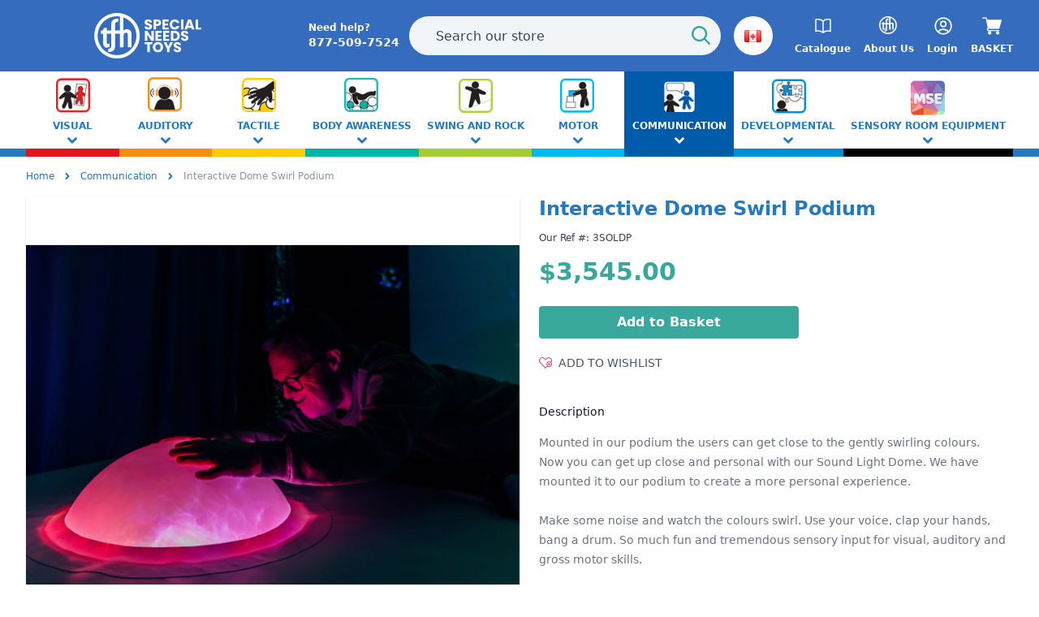

--- FILE ---
content_type: text/html; charset=UTF-8
request_url: https://specialneedstoys.com/can/communication/dome-podium.html?subcategory=0
body_size: 23710
content:
<!DOCTYPE html>
<html lang="en-CA">
<head>
    <title>    Dome Swirl Light Podium | Sensory Room Equipment | TFH Canada
</title>
    <meta name="description" content="    Our Fascinating Mounted Podium Is A Sensory Light Dome For Multi-Sensory Environments. Find Out More Online Today With Special Needs Toys.
">
    <meta charset="utf-8">
    <meta http-equiv="X-UA-Compatible" content="IE=edge">
    <meta name="viewport" content="width=device-width, initial-scale=1">
    <meta name="csrf-token" content="bvXjLYROJNzV22fbSqnNeLdpplOaBvjioFkeoPsT">
    <link rel="preload" as="style" href="https://specialneedstoys.com/build/assets/app-DPLrikeH.css" /><link rel="modulepreload" href="https://specialneedstoys.com/build/assets/app-Od3ZccRy.js" /><link rel="stylesheet" href="https://specialneedstoys.com/build/assets/app-DPLrikeH.css" data-navigate-track="reload" /><script type="module" src="https://specialneedstoys.com/build/assets/app-Od3ZccRy.js" data-navigate-track="reload"></script>
    <!-- Livewire Styles --><style >[wire\:loading][wire\:loading], [wire\:loading\.delay][wire\:loading\.delay], [wire\:loading\.inline-block][wire\:loading\.inline-block], [wire\:loading\.inline][wire\:loading\.inline], [wire\:loading\.block][wire\:loading\.block], [wire\:loading\.flex][wire\:loading\.flex], [wire\:loading\.table][wire\:loading\.table], [wire\:loading\.grid][wire\:loading\.grid], [wire\:loading\.inline-flex][wire\:loading\.inline-flex] {display: none;}[wire\:loading\.delay\.none][wire\:loading\.delay\.none], [wire\:loading\.delay\.shortest][wire\:loading\.delay\.shortest], [wire\:loading\.delay\.shorter][wire\:loading\.delay\.shorter], [wire\:loading\.delay\.short][wire\:loading\.delay\.short], [wire\:loading\.delay\.default][wire\:loading\.delay\.default], [wire\:loading\.delay\.long][wire\:loading\.delay\.long], [wire\:loading\.delay\.longer][wire\:loading\.delay\.longer], [wire\:loading\.delay\.longest][wire\:loading\.delay\.longest] {display: none;}[wire\:offline][wire\:offline] {display: none;}[wire\:dirty]:not(textarea):not(input):not(select) {display: none;}:root {--livewire-progress-bar-color: #2299dd;}[x-cloak] {display: none !important;}[wire\:cloak] {display: none !important;}</style>
    <link rel="apple-touch-icon" sizes="180x180" href="https://specialneedstoys.com/favicon/tfh/apple-touch-icon.png">
    <link rel="icon" type="image/png" sizes="32x32" href="https://specialneedstoys.com/favicon/tfh/favicon-32x32.png">
    <link rel="icon" type="image/png" sizes="16x16" href="https://specialneedstoys.com/favicon/tfh/favicon-16x16.png">
    <link rel="manifest" href="https://specialneedstoys.com/favicon/tfh/site.webmanifest">
    <link rel="mask-icon" href="https://specialneedstoys.com/favicon/tfh/safari-pinned-tab.svg" color="#0095ff">
    <meta name="msapplication-TileColor" content="#ffffff">
    <meta name="theme-color" content="#ffffff">
    <meta property="og:type" content="website"/>
<meta property="og:site_name" content="tfhca"/>
<meta property="og:url" content="https://specialneedstoys.com/can/communication/dome-podium.html"/>
<meta property="og:title" content="    Dome Swirl Light Podium | Sensory Room Equipment | TFH Canada
"/>
<meta property="og:description" content="    Our Fascinating Mounted Podium Is A Sensory Light Dome For Multi-Sensory Environments. Find Out More Online Today With Special Needs Toys.
"/>        <meta name="facebook-domain-verification" content="vn65qtnm94n0uqji058bkut5a4ty86" />

    <script async src="https://www.googletagmanager.com/gtag/js?id=G-PCDNJYL7SN"></script>
<script>
    window.dataLayer = window.dataLayer || [];

    function gtag() {
        dataLayer.push(arguments);
    }

    gtag('js', new Date());
    gtag('config', 'G-PCDNJYL7SN');

    </script>    <!-- Google Tag Manager -->
    <script>(function(w,d,s,l,i){w[l]=w[l]||[];w[l].push({'gtm.start':
                new Date().getTime(),event:'gtm.js'});var f=d.getElementsByTagName(s)[0],
            j=d.createElement(s),dl=l!='dataLayer'?'&l='+l:'';j.async=true;j.src=
            'https://www.googletagmanager.com/gtm.js?id='+i+dl;f.parentNode.insertBefore(j,f);
        })(window,document,'script','dataLayer','GTM-NDDP35G');</script>
    <!-- End Google Tag Manager -->
    <script>
        var Tawk_API = Tawk_API || {}, Tawk_LoadStart = new Date();
        (function () {
            var s1 = document.createElement("script"), s0 = document.getElementsByTagName("script")[0];
            s1.async = true;
            s1.src = 'https://embed.tawk.to/559b8bbf2eab6b702884a37d/default';
            s1.charset = 'UTF-8';
            s1.setAttribute('crossorigin', '*');
            s0.parentNode.insertBefore(s1, s0);
        })();
    </script>


        <link rel="canonical"
          href="https://specialneedstoys.com/can/dome-podium.html">

    <meta property="og:type" content="product"/>
            <meta property="og:image"
              content="https://cdn.specialneedstoys.com/products/images/xl/3SOLDP_3_658052c72c6b2.jpg"/>
        <style>
        [x-cloak] {
            display: none !important;
        }

        .bg-primary {
            background-color: #2779bd;
        }

        .text-primary {
            color: #2779bd;
        }

        main a {
            color: #2779bd;
        }
    </style>
</head><body class="tfhca p-0 m-0 bg-white font-sans antialiased">
<!-- Google Tag Manager (noscript) -->
    <noscript><iframe src="https://www.googletagmanager.com/ns.html?id=GTM-NDDP35G"
                      height="0" width="0" style="display:none;visibility:hidden"></iframe></noscript>
    <!-- End Google Tag Manager (noscript) -->
<input type="checkbox" name="nav" id="main-nav-check"/>
<div id="menu">
    <label for="main-nav-check" class="toggle" onclick="" title="Close">×</label>
    <ul>
                                                                                                                                                                                                                                                                                                                                                                                                                                                                                                                                                                                                                                                                                <li class=" top-level-nav   visual">
                    <a class="visual"
                       href="https://specialneedstoys.com/can/visual">Visual</a>
                                            <label for="visual" class="toggle-sub" onclick="">►</label>
                        <input type="checkbox" name="nav" id="visual" class="sub-nav-check">
                        <ul id="visual-sub" class="sub-nav">
                            <li class="sub-heading">Visual
                                <label for="visual" class="toggle" onclick="" title="Back">►</label>
                            </li>
                                                            <li>
                                    <a class=" "
                                       href="https://specialneedstoys.com/can/visual/colours">Light Tables</a>
                                                                    </li>
                                                            <li>
                                    <a class=" "
                                       href="https://specialneedstoys.com/can/visual/lamps">Light Effects</a>
                                                                    </li>
                                                            <li>
                                    <a class=" "
                                       href="https://specialneedstoys.com/can/visual/disco">Tracking</a>
                                                                    </li>
                                                            <li>
                                    <a class=" "
                                       href="https://specialneedstoys.com/can/visual/uv">UV - Fluorescent</a>
                                                                    </li>
                                                            <li>
                                    <a class=" "
                                       href="https://specialneedstoys.com/can/visual/murals">Murals</a>
                                                                    </li>
                                                            <li>
                                    <a class=" "
                                       href="https://specialneedstoys.com/can/visual/mirrors">Mirrors</a>
                                                                    </li>
                                                    </ul>
                                    </li>
                                                                                                                                                                                                                                                        <li class=" top-level-nav   auditory">
                    <a class="auditory"
                       href="https://specialneedstoys.com/can/auditory">Auditory</a>
                                            <label for="auditory" class="toggle-sub" onclick="">►</label>
                        <input type="checkbox" name="nav" id="auditory" class="sub-nav-check">
                        <ul id="auditory-sub" class="sub-nav">
                            <li class="sub-heading">Auditory
                                <label for="auditory" class="toggle" onclick="" title="Back">►</label>
                            </li>
                                                            <li>
                                    <a class=" "
                                       href="https://specialneedstoys.com/can/auditory/sound-sensitive">Sound Responsive &amp; Interactive</a>
                                                                    </li>
                                                            <li>
                                    <a class=" "
                                       href="https://specialneedstoys.com/can/auditory/musical-instruments">Music Instruments</a>
                                                                    </li>
                                                            <li>
                                    <a class=" "
                                       href="https://specialneedstoys.com/can/auditory/resonance">Vibroacoustic</a>
                                                                    </li>
                                                    </ul>
                                    </li>
                                                                                        <li class=" top-level-nav   tactile">
                    <a class="tactile"
                       href="https://specialneedstoys.com/can/tactile">Tactile</a>
                                            <label for="tactile" class="toggle-sub" onclick="">►</label>
                        <input type="checkbox" name="nav" id="tactile" class="sub-nav-check">
                        <ul id="tactile-sub" class="sub-nav">
                            <li class="sub-heading">Tactile
                                <label for="tactile" class="toggle" onclick="" title="Back">►</label>
                            </li>
                                                            <li>
                                    <a class=" "
                                       href="https://specialneedstoys.com/can/tactile/sand-water">Sand &amp; Water Bins</a>
                                                                    </li>
                                                            <li>
                                    <a class=" "
                                       href="https://specialneedstoys.com/can/tactile/squidgy-toys">Squish &amp; Pull</a>
                                                                    </li>
                                                            <li>
                                    <a class=" "
                                       href="https://specialneedstoys.com/can/tactile/discrimination">Tactile Discrimination</a>
                                                                    </li>
                                                            <li>
                                    <a class=" "
                                       href="https://specialneedstoys.com/can/tactile/chewing">Chewlery</a>
                                                                    </li>
                                                    </ul>
                                    </li>
                                                                                                                                                    <li class=" top-level-nav   proprioception">
                    <a class="proprioception"
                       href="https://specialneedstoys.com/can/proprioception">Body Awareness</a>
                                            <label for="proprioception" class="toggle-sub" onclick="">►</label>
                        <input type="checkbox" name="nav" id="proprioception" class="sub-nav-check">
                        <ul id="proprioception-sub" class="sub-nav">
                            <li class="sub-heading">Body Awareness
                                <label for="proprioception" class="toggle" onclick="" title="Back">►</label>
                            </li>
                                                            <li>
                                    <a class=" "
                                       href="https://specialneedstoys.com/can/proprioception/ball-pools">Ball Pools</a>
                                                                    </li>
                                                            <li>
                                    <a class=" "
                                       href="https://specialneedstoys.com/can/proprioception/comforting">Weighted &amp; Pressure</a>
                                                                    </li>
                                                            <li>
                                    <a class=" "
                                       href="https://specialneedstoys.com/can/proprioception/massage">Massage</a>
                                                                    </li>
                                                            <li>
                                    <a class=" "
                                       href="https://specialneedstoys.com/can/proprioception/variable-force">Vestibular Activity</a>
                                                                    </li>
                                                            <li>
                                    <a class=" "
                                       href="https://specialneedstoys.com/can/proprioception/vibration">Vibration</a>
                                                                    </li>
                                                    </ul>
                                    </li>
                                                                                        <li class=" top-level-nav   vestibular">
                    <a class="vestibular"
                       href="https://specialneedstoys.com/can/vestibular">Swing and Rock</a>
                                            <label for="vestibular" class="toggle-sub" onclick="">►</label>
                        <input type="checkbox" name="nav" id="vestibular" class="sub-nav-check">
                        <ul id="vestibular-sub" class="sub-nav">
                            <li class="sub-heading">Swing and Rock
                                <label for="vestibular" class="toggle" onclick="" title="Back">►</label>
                            </li>
                                                            <li>
                                    <a class=" "
                                       href="https://specialneedstoys.com/can/vestibular/swing-frames">Swing Frames</a>
                                                                    </li>
                                                            <li>
                                    <a class=" "
                                       href="https://specialneedstoys.com/can/vestibular/swings">Special Needs Swings</a>
                                                                    </li>
                                                            <li>
                                    <a class=" "
                                       href="https://specialneedstoys.com/can/vestibular/spin-rock-bounce">Spin &amp; Twist</a>
                                                                    </li>
                                                            <li>
                                    <a class=" "
                                       href="https://specialneedstoys.com/can/vestibular/adult-sized-swings">Adult Sized Swings</a>
                                                                    </li>
                                                            <li>
                                    <a class=" "
                                       href="https://specialneedstoys.com/can/vestibular/indoor-swinging">Therapist Favourites</a>
                                                                    </li>
                                                            <li>
                                    <a class=" "
                                       href="https://specialneedstoys.com/can/vestibular/sensory-integration">Bounce &amp; Jump</a>
                                                                    </li>
                                                    </ul>
                                    </li>
                                                <li class=" top-level-nav   motor">
                    <a class="motor"
                       href="https://specialneedstoys.com/can/motor">Motor</a>
                                            <label for="motor" class="toggle-sub" onclick="">►</label>
                        <input type="checkbox" name="nav" id="motor" class="sub-nav-check">
                        <ul id="motor-sub" class="sub-nav">
                            <li class="sub-heading">Motor
                                <label for="motor" class="toggle" onclick="" title="Back">►</label>
                            </li>
                                                            <li>
                                    <a class=" "
                                       href="https://specialneedstoys.com/can/motor/balance">Balance &amp; Coordination</a>
                                                                    </li>
                                                            <li>
                                    <a class=" "
                                       href="https://specialneedstoys.com/can/motor/mobility">Scooters &amp; Obstacles</a>
                                                                    </li>
                                                            <li>
                                    <a class="  has-sub "
                                       href="https://specialneedstoys.com/can/motor/fine-motor">Fine Motor</a>
                                                                                                                        <label for="pinch-or-press" class="toggle-sub" onclick="">►</label>
                                            <input type="checkbox" name="nav" id="pinch-or-press"
                                                   class="sub-nav-check">
                                            <ul id="pinch-or-press-sub" class="sub-nav">
                                                <li class="sub-heading">Fine Motor
                                                    <label for="pinch-or-press" class="toggle" onclick=""
                                                           title="Back">►</label>
                                                </li>
                                                <li>
                                                    <a class=""
                                                       href="https://specialneedstoys.com/can/motor/fine-motor/pinch-or-press">Pinch or Press</a>
                                                </li>
                                            </ul>
                                                                                                            </li>
                                                            <li>
                                    <a class=" "
                                       href="https://specialneedstoys.com/can/motor/therapy">Sensory Gyms</a>
                                                                    </li>
                                                            <li>
                                    <a class=" "
                                       href="https://specialneedstoys.com/can/motor/throw-and-catch">Throw &amp; Catch</a>
                                                                    </li>
                                                    </ul>
                                    </li>
                                                <li class=" top-level-nav   communication">
                    <a class="communication"
                       href="https://specialneedstoys.com/can/communication">Communication</a>
                                            <label for="communication" class="toggle-sub" onclick="">►</label>
                        <input type="checkbox" name="nav" id="communication" class="sub-nav-check">
                        <ul id="communication-sub" class="sub-nav">
                            <li class="sub-heading">Communication
                                <label for="communication" class="toggle" onclick="" title="Back">►</label>
                            </li>
                                                            <li>
                                    <a class=" "
                                       href="https://specialneedstoys.com/can/communication/story-telling">Learning Tools</a>
                                                                    </li>
                                                            <li>
                                    <a class=" "
                                       href="https://specialneedstoys.com/can/communication/art">Timers &amp; Clocks</a>
                                                                    </li>
                                                            <li>
                                    <a class=" "
                                       href="https://specialneedstoys.com/can/communication/games">Games</a>
                                                                    </li>
                                                    </ul>
                                    </li>
                                                <li class=" top-level-nav   cognition">
                    <a class="cognition"
                       href="https://specialneedstoys.com/can/cognition">Developmental</a>
                                            <label for="cognition" class="toggle-sub" onclick="">►</label>
                        <input type="checkbox" name="nav" id="cognition" class="sub-nav-check">
                        <ul id="cognition-sub" class="sub-nav">
                            <li class="sub-heading">Developmental
                                <label for="cognition" class="toggle" onclick="" title="Back">►</label>
                            </li>
                                                            <li>
                                    <a class=" "
                                       href="https://specialneedstoys.com/can/cognition/aromatherapy">Scents &amp; Oils</a>
                                                                    </li>
                                                            <li>
                                    <a class=" "
                                       href="https://specialneedstoys.com/can/cognition/building">Blocks &amp; Stacking</a>
                                                                    </li>
                                                            <li>
                                    <a class=" "
                                       href="https://specialneedstoys.com/can/cognition/puzzles">Puzzles</a>
                                                                    </li>
                                                            <li>
                                    <a class=" "
                                       href="https://specialneedstoys.com/can/cognition/dolls">Dolls &amp; Plush</a>
                                                                    </li>
                                                            <li>
                                    <a class=" "
                                       href="https://specialneedstoys.com/can/cognition/sorting">Fidget Needs</a>
                                                                    </li>
                                                            <li>
                                    <a class="  has-sub "
                                       href="https://specialneedstoys.com/can/cognition/rewards">Adapted Toys</a>
                                                                                                                        <label for="switches" class="toggle-sub" onclick="">►</label>
                                            <input type="checkbox" name="nav" id="switches"
                                                   class="sub-nav-check">
                                            <ul id="switches-sub" class="sub-nav">
                                                <li class="sub-heading">Adapted Toys
                                                    <label for="switches" class="toggle" onclick=""
                                                           title="Back">►</label>
                                                </li>
                                                <li>
                                                    <a class=""
                                                       href="https://specialneedstoys.com/can/cognition/rewards/switches">Switches</a>
                                                </li>
                                            </ul>
                                                                                                            </li>
                                                    </ul>
                                    </li>
                                                <li class=" top-level-nav   mse">
                    <a class="mse"
                       href="https://specialneedstoys.com/can/mse">Sensory Room Equipment</a>
                                            <label for="mse" class="toggle-sub" onclick="">►</label>
                        <input type="checkbox" name="nav" id="mse" class="sub-nav-check">
                        <ul id="mse-sub" class="sub-nav">
                            <li class="sub-heading">Sensory Room Equipment
                                <label for="mse" class="toggle" onclick="" title="Back">►</label>
                            </li>
                                                            <li>
                                    <a class=" "
                                       href="https://specialneedstoys.com/can/mse/mse-control">illuMSE Genie </a>
                                                                    </li>
                                                            <li>
                                    <a class=" "
                                       href="https://specialneedstoys.com/can/mse/bubble-tubes">Bubble Tubes</a>
                                                                    </li>
                                                            <li>
                                    <a class=" "
                                       href="https://specialneedstoys.com/can/mse/fiber-optics">Fibre Optics</a>
                                                                    </li>
                                                            <li>
                                    <a class="  has-sub "
                                       href="https://specialneedstoys.com/can/mse/soft-play">Sensory Equipment &amp; Furniture</a>
                                                                                                                        <label for="wonder-walls" class="toggle-sub" onclick="">►</label>
                                            <input type="checkbox" name="nav" id="wonder-walls"
                                                   class="sub-nav-check">
                                            <ul id="wonder-walls-sub" class="sub-nav">
                                                <li class="sub-heading">Sensory Equipment &amp; Furniture
                                                    <label for="wonder-walls" class="toggle" onclick=""
                                                           title="Back">►</label>
                                                </li>
                                                <li>
                                                    <a class=""
                                                       href="https://specialneedstoys.com/can/mse/soft-play/wonder-walls">Activity Wall Panels</a>
                                                </li>
                                            </ul>
                                                                                    <label for="furniture" class="toggle-sub" onclick="">►</label>
                                            <input type="checkbox" name="nav" id="furniture"
                                                   class="sub-nav-check">
                                            <ul id="furniture-sub" class="sub-nav">
                                                <li class="sub-heading">Sensory Equipment &amp; Furniture
                                                    <label for="furniture" class="toggle" onclick=""
                                                           title="Back">►</label>
                                                </li>
                                                <li>
                                                    <a class=""
                                                       href="https://specialneedstoys.com/can/mse/soft-play/furniture">Seats &amp; Chairs</a>
                                                </li>
                                            </ul>
                                                                                                            </li>
                                                            <li>
                                    <a class=" "
                                       href="https://specialneedstoys.com/can/mse/mse-kits">Self Soothing</a>
                                                                    </li>
                                                            <li>
                                    <a class=" "
                                       href="https://specialneedstoys.com/can/mse/kits-carts">Mobile Packages &amp; Kits</a>
                                                                    </li>
                                                            <li>
                                    <a class="  has-sub "
                                       href="https://specialneedstoys.com/can/mse/projectors">Projectors</a>
                                                                                                                        <label for="wheels" class="toggle-sub" onclick="">►</label>
                                            <input type="checkbox" name="nav" id="wheels"
                                                   class="sub-nav-check">
                                            <ul id="wheels-sub" class="sub-nav">
                                                <li class="sub-heading">Projectors
                                                    <label for="wheels" class="toggle" onclick=""
                                                           title="Back">►</label>
                                                </li>
                                                <li>
                                                    <a class=""
                                                       href="https://specialneedstoys.com/can/mse/projectors/wheels">Effect Wheels</a>
                                                </li>
                                            </ul>
                                                                                                            </li>
                                                    </ul>
                                    </li>
                                                <li class=" top-level-link   new-products">
                    <a class="new-products"
                       href="https://specialneedstoys.com/can/new-products">New for 2023</a>
                                    </li>
                            <li class="top-level-link"><a
                    class="inline-block font-bold text-lg sm:w-auto px-4 text-white  border-r border-white uppercase "
                    href="tel:877-509-7524">TEL: 877-509-7524</a></li>
                    <li class="top-level-link"><a
                        class="inline-block font-bold  sm:w-auto px-4 text-white  border-r border-white uppercase text-left "
                        href="https://specialneedstoys.com/can/catalog-request">Request a Catalogue</a></li>
                            <li class="top-level-link"><a
                        class="inline-block font-bold  sm:w-auto px-4 text-white  uppercase  text-left"
                        href="https://specialneedstoys.com/can/content/placing-an-order">PURCHASE ORDERS ACCEPTED</a>
            </li>
                                    <li class="top-level-link"><a
                        class="inline-block font-bold sm:w-auto px-4 text-white  border-r border-white uppercase "
                        href="https://specialneedstoys.com/can/login">Login</a></li>
            <li class="top-level-link"><a
                        class="inline-block font-bold sm:w-auto px-4 text-white  border-r border-white uppercase "
                        href="https://specialneedstoys.com/can/register">Register</a></li>
                <li class="top-level-link"><a class="inline-block font-bold  sm:w-auto px-4 text-white  uppercase "
                                      href="https://specialneedstoys.com/can/content/about-us">About Us</a>
        </li>
            </ul>
    <label class="toggle close-all" onclick="uncheckboxes('nav')">×</label>
</div>

<script>
    document.documentElement.className = 'js'; // adds class="js" to <html> element
    function uncheckboxes(nav) {
        var navarray = document.getElementsByName(nav);
        for (var i = 0; i < navarray.length; i++) {
            navarray[i].checked = false
        }
    }
</script>


<div id="app" data-dir="/can">
    <svg xmlns="http://www.w3.org/2000/svg" style="display:none;">
        <symbol id="star" width="14" height="14" class="text-yellow-dark" fill="currentColor"
                viewBox="0 0 19.481 19.481">
            <path d="M10.201.758l2.478 5.865 6.344.545a.5.5 0 0 1 .285.876l-4.812 4.169 1.442 6.202a.5.5 0 0 1-.745.541l-5.452-3.288-5.452 3.288a.5.5 0 0 1-.745-.541l1.442-6.202-4.813-4.17a.5.5 0 0 1 .285-.876l6.344-.545L9.28.758a.5.5 0 0 1 .921 0z"/>
        </symbol>
    </svg>
    <header class="header h-24 lg:h-18 py-4 flex justify-between flex-col">
    <div class="flex justify-start items-center h-full w-full max-w-7xl mx-auto sm:px-6 lg:px-8">
        <div class="lg:container lg:mx-auto w-full flex items-center lg:justify-between flex-wrap px-3 lg:px-0">
            <label for="main-nav-check" class="hamburger text-white font-semibold uppercase toggle lg:hidden"
                   title="Menu">
                <span class="hamburger-box">
                    <span class="hamburger-inner"></span>
                </span>
                <span class="text-white text-lg font-semibold uppercase ml-2 hidden sm:block">Menu</span>
            </label>
            <div class="flex items-center justify-center lg:justify-start flex-grow lg:flex-grow-0 lg:flex-shrink text-white logo">
                                    <a class="flex" href="https://specialneedstoys.com/can/">
                        <img class="h-10 lg:h-14" width="100%" height="100%"
                             src="https://specialneedstoys.com/img/tfhca_logo.svg"
                             alt="specialneedstoys.com">
                    </a>
                                <a class="text-white font-semibold hidden lg:flex ml-12 justify-center items-center"
                   href="tel:877-509-7524">
                    <div class="">
                        <div class="text-xs">Need help?</div>
                        <div class="text-sm font-semibold flex whitespace-nowrap">
                            877-509-7524
                        </div>
                    </div>
                </a>
            </div>

            <div class="flex justify-end lg:order-2 text-white">
                <div class="flex justify-between space-x-4">
                    
                    
                                            <a class="relative font-semibold items-center hidden lg:flex flex-col justify-center with-transitions"
                           href="https://specialneedstoys.com/can/catalog-request">
                            <svg xmlns="http://www.w3.org/2000/svg" fill="none" viewBox="0 0 24 24" stroke-width="1.5"
                                 stroke="currentColor" class="w-6 h-6">
                                <path stroke-linecap="round" stroke-linejoin="round"
                                      d="M12 6.042A8.967 8.967 0 006 3.75c-1.052 0-2.062.18-3 .512v14.25A8.987 8.987 0 016 18c2.305 0 4.408.867 6 2.292m0-14.25a8.966 8.966 0 016-2.292c1.052 0 2.062.18 3 .512v14.25A8.987 8.987 0 0018 18a8.967 8.967 0 00-6 2.292m0-14.25v14.25"/>
                            </svg>
                            <div class="text-xs mt-2 font-semibold">Catalogue</div>
                        </a>
                    
                    <a class="hidden lg:flex relative font-semibold items-center flex-col justify-center with-transitions"
                       href="https://specialneedstoys.com/can/content/about-us">
                        <svg class="w-6 h-6" xmlns="http://www.w3.org/2000/svg" viewBox="0 0 24 24" fill="#ffffff">
                            <path class="cls-1"
                                  d="m11,0C4.92,0,0,4.92,0,11s4.92,11,11,11,11-4.92,11-11S17.07,0,11,0Zm0,20.39c-5.19,0-9.39-4.21-9.39-9.4S5.81,1.6,11,1.6c.47,0,.92.03,1.37.1v6.7h-2.3v-2.89c0-.2-.06-1.28,1.56-1.29l-.03-1.4s-3.41-.54-3.41,2.67v2.92h-2.16v-1.36l-1.48.28s-.03,1.13-1.39,1.29v1.4h1.11v4.69c0,2.24,2.36,2.55,3.15,1.39l-.03-1.45c-.45.54-1.36.37-1.36-.26v-4.38h2.16v5.94s.04,1.32-1.5,1.46l.03,1.4s3.35.48,3.35-2.81v-6h2.3v6.61h1.77v-5.82c0-1.45,2.06-1.82,2.06-.37v6.16h1.82v-6.61c0-1.7-2.24-3.12-3.92-1.42V2.13c3.66,1.28,6.29,4.77,6.29,8.87,0,5.19-4.21,9.4-9.4,9.4h0Z"/>
                        </svg>
                        <div class="text-xs mt-2 font-semibold">About Us</div>
                    </a>
                                                                <a href="https://specialneedstoys.com/can/login"
                           class="relative font-semibold items-center hidden lg:flex flex-col justify-center with-transitions">
                            <svg xmlns="http://www.w3.org/2000/svg" fill="none" viewBox="0 1 22 22" stroke-width="1.5"
                                 stroke="currentColor" class="w-6 h-6">
                                <path stroke-linecap="round" stroke-linejoin="round"
                                      d="M17.982 18.725A7.488 7.488 0 0012 15.75a7.488 7.488 0 00-5.982 2.975m11.963 0a9 9 0 10-11.963 0m11.963 0A8.966 8.966 0 0112 21a8.966 8.966 0 01-5.982-2.275M15 9.75a3 3 0 11-6 0 3 3 0 016 0z"/>
                            </svg>

                            <div class="text-xs mt-2 font-semibold">Login</div>
                        </a>
                                        <a href="https://specialneedstoys.com/can/basket"
                       class="relative font-semibold items-center flex lg:flex-col justify-center with-transitions">
                        <svg fill="#fff" viewBox="0 -31 512.00033 512"
                             xmlns="http://www.w3.org/2000/svg" class="fill-current w-6 h-6">
                            <path d="m166 300.003906h271.003906c6.710938 0 12.597656-4.4375 14.414063-10.882812l60.003906-210.003906c1.289063-4.527344.40625-9.390626-2.433594-13.152344-2.84375-3.75-7.265625-5.964844-11.984375-5.964844h-365.632812l-10.722656-48.25c-1.523438-6.871094-7.617188-11.75-14.648438-11.75h-91c-8.289062 0-15 6.710938-15 15 0 8.292969 6.710938 15 15 15h78.960938l54.167968 243.75c-15.9375 6.929688-27.128906 22.792969-27.128906 41.253906 0 24.8125 20.1875 45 45 45h271.003906c8.292969 0 15-6.707031 15-15 0-8.289062-6.707031-15-15-15h-271.003906c-8.261719 0-15-6.722656-15-15s6.738281-15 15-15zm0 0"/>
                            <path d="m151 405.003906c0 24.816406 20.1875 45 45.003906 45 24.8125 0 45-20.183594 45-45 0-24.8125-20.1875-45-45-45-24.816406 0-45.003906 20.1875-45.003906 45zm0 0"/>
                            <path d="m362.003906 405.003906c0 24.816406 20.1875 45 45 45 24.816406 0 45-20.183594 45-45 0-24.8125-20.183594-45-45-45-24.8125 0-45 20.1875-45 45zm0 0"/>
                        </svg>

                                                <div class="text-lg ml-2 lg:ml-0 uppercase lg:text-xs lg:mt-2">Basket</div>
                    </a>
                </div>
            </div>
            <div class="flex justify-center flex-grow w-full lg:w-auto lg:order-1 mt-2 lg:mt-0 lg:px-0">

                <form method="get" action="https://specialneedstoys.com/can/search"
                      class="flex lg:max-w-xs xl:max-w-sm 2xl:max-w-md flex-grow flex-no-wrap w-full"
                      style="position: relative; direction: ltr;">
                    <input value=""
                           class="flex w-full lg:w-auto flex-grow mr-2 h-12 lg:max-w-xs xl:max-w-sm 2xl:max-w-md transition text-gray-900 focus:outline-0 border border-transparent focus:bg-white focus:border-grey-light placeholder-grey-darkest rounded-full bg-grey-lighter py-2 pl-8 appearance-none leading-normal ds-input"
                           type="text" placeholder="Search our store" autocomplete="off"
                           spellcheck="false" role="combobox" aria-autocomplete="list" aria-expanded="false"
                           name="query">
                    <button aria-label="Start Search"
                            class="h-12 -ml-12 uppercase text-white rounded-full flex items-center">
                        <svg width="20" height="20"
                             class="fill-current pointer-events-none text-teal-dark w-6 h-6 mx-1"
                             xmlns="http://www.w3.org/2000/svg" viewBox="0 0 20 20">
                            <path d="M12.9 14.32a8 8 0 1 1 1.41-1.41l5.35 5.33-1.42 1.42-5.33-5.34zM8 14A6 6 0 1 0 8 2a6 6 0 0 0 0 12z"></path>
                        </svg>
                    </button>
                </form>
                <div class="flex lg:mr-4">
                    <div x-data="{ open: false }" class="relative country-select-small h-12 ml-4">
    <div role="button" aria-label="Change Country" class="inline-block select-none z-20" x-on:click.away="open = false"
         x-on:click="open = !open">
                <span class="appearance-none flex items-center font-bold flex items-center justify-center text-primary font-medium bg-white hover:text-white hover:bg-blue-500 w-12 h-12 rounded-full">
                                            <span aria-label="CAN" class="absolute flag can z-20"></span>
                                    </span>
    </div>
    <div class="absolute left-0 top-0 mt-px w-6" x-cloak x-show="open">
        <div class="bg-white w-12 rounded-full pt-12 pb-8 border overflow-hidden z-0">
                            <a aria-label="UK" href="https://specialneedstoys.com/uk/"
                   class="font-bold flex items-center justify-center py-2 border-b text-primary font-medium bg-white hover:text-white hover:bg-blue whitespace-no-wrap"><span
                            class="flag gb"></span></a>
                                        <a aria-label="USA" href="https://specialneedstoys.com/usa/"
                   class="font-bold flex items-center justify-center py-2 border-b text-primary font-medium bg-white hover:text-white hover:bg-blue whitespace-no-wrap"><span
                            class="flag usa"></span></a>
                                                    <a aria-label="SE" href="https://tfhsensory.se"
                   class="font-bold  flex items-center justify-center py-2 border-b text-primary font-medium bg-white hover:text-white hover:bg-blue whitespace-no-wrap"><span
                            class="flag se"></span></a>
                    </div>
    </div>
</div>                </div>
            </div>
        </div>
    </div>
</header>    <nav class="w-full relative hidden md:block">
    <div class="absolute bottom-0 left-0 right-0 bg-blue-dark h-2.5"></div>
    <ul class="mx-auto max-w-7xl flex text-center m-0 list-reset w-full sm:xm-6 lg:px-8">
                                                                                                                                                                                                                                                                                                                                                                                                                                                                                                                                                                                                                                                                                <li class="lg:nav-item py-1 px-2 flex-grow max-w-xs    visual">
                    <a class="uppercase font-bold flex flex-col items-center justify-between active:text-white hover:text-white  text-primary text-sm"
                       href="https://specialneedstoys.com/can/visual">
                        <span class="text-center text-xs">Visual</span>
                        <svg xmlns="http://www.w3.org/2000/svg" width="12px" height="12px"
                             viewBox="0 0 444.819 444.819" class="fill-current mt-1">
                            <path d="M434.252,114.203l-21.409-21.416c-7.419-7.04-16.084-10.561-25.975-10.561c-10.095,0-18.657,3.521-25.7,10.561
		L222.41,231.549L83.653,92.791c-7.042-7.04-15.606-10.561-25.697-10.561c-9.896,0-18.559,3.521-25.979,10.561l-21.128,21.416
		C3.615,121.436,0,130.099,0,140.188c0,10.277,3.619,18.842,10.848,25.693l185.864,185.865c6.855,7.23,15.416,10.848,25.697,10.848
		c10.088,0,18.75-3.617,25.977-10.848l185.865-185.865c7.043-7.044,10.567-15.608,10.567-25.693
		C444.819,130.287,441.295,121.629,434.252,114.203z"/>
                        </svg>
                    </a>
                                            <div class="dropdown-content w-full min-w-[200px]">
                                                                                                <a class="text-sm  "
                                       href="https://specialneedstoys.com/can/visual/colours">Light Tables</a>
                                                                                                                                <a class="text-sm  "
                                       href="https://specialneedstoys.com/can/visual/lamps">Light Effects</a>
                                                                                                                                <a class="text-sm  "
                                       href="https://specialneedstoys.com/can/visual/disco">Tracking</a>
                                                                                                                                <a class="text-sm  "
                                       href="https://specialneedstoys.com/can/visual/uv">UV - Fluorescent</a>
                                                                                                                                <a class="text-sm  "
                                       href="https://specialneedstoys.com/can/visual/murals">Murals</a>
                                                                                                                                <a class="text-sm  "
                                       href="https://specialneedstoys.com/can/visual/mirrors">Mirrors</a>
                                                                                    </div>
                                    </li>
                                                                                                                                                                                                                                                        <li class="lg:nav-item py-1 px-2 flex-grow max-w-xs    auditory">
                    <a class="uppercase font-bold flex flex-col items-center justify-between active:text-white hover:text-white  text-primary text-sm"
                       href="https://specialneedstoys.com/can/auditory">
                        <span class="text-center text-xs">Auditory</span>
                        <svg xmlns="http://www.w3.org/2000/svg" width="12px" height="12px"
                             viewBox="0 0 444.819 444.819" class="fill-current mt-1">
                            <path d="M434.252,114.203l-21.409-21.416c-7.419-7.04-16.084-10.561-25.975-10.561c-10.095,0-18.657,3.521-25.7,10.561
		L222.41,231.549L83.653,92.791c-7.042-7.04-15.606-10.561-25.697-10.561c-9.896,0-18.559,3.521-25.979,10.561l-21.128,21.416
		C3.615,121.436,0,130.099,0,140.188c0,10.277,3.619,18.842,10.848,25.693l185.864,185.865c6.855,7.23,15.416,10.848,25.697,10.848
		c10.088,0,18.75-3.617,25.977-10.848l185.865-185.865c7.043-7.044,10.567-15.608,10.567-25.693
		C444.819,130.287,441.295,121.629,434.252,114.203z"/>
                        </svg>
                    </a>
                                            <div class="dropdown-content w-full min-w-[200px]">
                                                                                                <a class="text-sm  "
                                       href="https://specialneedstoys.com/can/auditory/sound-sensitive">Sound Responsive &amp; Interactive</a>
                                                                                                                                <a class="text-sm  "
                                       href="https://specialneedstoys.com/can/auditory/musical-instruments">Music Instruments</a>
                                                                                                                                <a class="text-sm  "
                                       href="https://specialneedstoys.com/can/auditory/resonance">Vibroacoustic</a>
                                                                                    </div>
                                    </li>
                                                                                        <li class="lg:nav-item py-1 px-2 flex-grow max-w-xs    tactile">
                    <a class="uppercase font-bold flex flex-col items-center justify-between active:text-white hover:text-white  text-primary text-sm"
                       href="https://specialneedstoys.com/can/tactile">
                        <span class="text-center text-xs">Tactile</span>
                        <svg xmlns="http://www.w3.org/2000/svg" width="12px" height="12px"
                             viewBox="0 0 444.819 444.819" class="fill-current mt-1">
                            <path d="M434.252,114.203l-21.409-21.416c-7.419-7.04-16.084-10.561-25.975-10.561c-10.095,0-18.657,3.521-25.7,10.561
		L222.41,231.549L83.653,92.791c-7.042-7.04-15.606-10.561-25.697-10.561c-9.896,0-18.559,3.521-25.979,10.561l-21.128,21.416
		C3.615,121.436,0,130.099,0,140.188c0,10.277,3.619,18.842,10.848,25.693l185.864,185.865c6.855,7.23,15.416,10.848,25.697,10.848
		c10.088,0,18.75-3.617,25.977-10.848l185.865-185.865c7.043-7.044,10.567-15.608,10.567-25.693
		C444.819,130.287,441.295,121.629,434.252,114.203z"/>
                        </svg>
                    </a>
                                            <div class="dropdown-content w-full min-w-[200px]">
                                                                                                <a class="text-sm  "
                                       href="https://specialneedstoys.com/can/tactile/sand-water">Sand &amp; Water Bins</a>
                                                                                                                                <a class="text-sm  "
                                       href="https://specialneedstoys.com/can/tactile/squidgy-toys">Squish &amp; Pull</a>
                                                                                                                                <a class="text-sm  "
                                       href="https://specialneedstoys.com/can/tactile/discrimination">Tactile Discrimination</a>
                                                                                                                                <a class="text-sm  "
                                       href="https://specialneedstoys.com/can/tactile/chewing">Chewlery</a>
                                                                                    </div>
                                    </li>
                                                                                                                                                    <li class="lg:nav-item py-1 px-2 flex-grow max-w-xs    proprioception">
                    <a class="uppercase font-bold flex flex-col items-center justify-between active:text-white hover:text-white  text-primary text-sm"
                       href="https://specialneedstoys.com/can/proprioception">
                        <span class="text-center text-xs">Body Awareness</span>
                        <svg xmlns="http://www.w3.org/2000/svg" width="12px" height="12px"
                             viewBox="0 0 444.819 444.819" class="fill-current mt-1">
                            <path d="M434.252,114.203l-21.409-21.416c-7.419-7.04-16.084-10.561-25.975-10.561c-10.095,0-18.657,3.521-25.7,10.561
		L222.41,231.549L83.653,92.791c-7.042-7.04-15.606-10.561-25.697-10.561c-9.896,0-18.559,3.521-25.979,10.561l-21.128,21.416
		C3.615,121.436,0,130.099,0,140.188c0,10.277,3.619,18.842,10.848,25.693l185.864,185.865c6.855,7.23,15.416,10.848,25.697,10.848
		c10.088,0,18.75-3.617,25.977-10.848l185.865-185.865c7.043-7.044,10.567-15.608,10.567-25.693
		C444.819,130.287,441.295,121.629,434.252,114.203z"/>
                        </svg>
                    </a>
                                            <div class="dropdown-content w-full min-w-[200px]">
                                                                                                <a class="text-sm  "
                                       href="https://specialneedstoys.com/can/proprioception/ball-pools">Ball Pools</a>
                                                                                                                                <a class="text-sm  "
                                       href="https://specialneedstoys.com/can/proprioception/comforting">Weighted &amp; Pressure</a>
                                                                                                                                <a class="text-sm  "
                                       href="https://specialneedstoys.com/can/proprioception/massage">Massage</a>
                                                                                                                                <a class="text-sm  "
                                       href="https://specialneedstoys.com/can/proprioception/variable-force">Vestibular Activity</a>
                                                                                                                                <a class="text-sm  "
                                       href="https://specialneedstoys.com/can/proprioception/vibration">Vibration</a>
                                                                                    </div>
                                    </li>
                                                                                        <li class="lg:nav-item py-1 px-2 flex-grow max-w-xs    vestibular">
                    <a class="uppercase font-bold flex flex-col items-center justify-between active:text-white hover:text-white  text-primary text-sm"
                       href="https://specialneedstoys.com/can/vestibular">
                        <span class="text-center text-xs">Swing and Rock</span>
                        <svg xmlns="http://www.w3.org/2000/svg" width="12px" height="12px"
                             viewBox="0 0 444.819 444.819" class="fill-current mt-1">
                            <path d="M434.252,114.203l-21.409-21.416c-7.419-7.04-16.084-10.561-25.975-10.561c-10.095,0-18.657,3.521-25.7,10.561
		L222.41,231.549L83.653,92.791c-7.042-7.04-15.606-10.561-25.697-10.561c-9.896,0-18.559,3.521-25.979,10.561l-21.128,21.416
		C3.615,121.436,0,130.099,0,140.188c0,10.277,3.619,18.842,10.848,25.693l185.864,185.865c6.855,7.23,15.416,10.848,25.697,10.848
		c10.088,0,18.75-3.617,25.977-10.848l185.865-185.865c7.043-7.044,10.567-15.608,10.567-25.693
		C444.819,130.287,441.295,121.629,434.252,114.203z"/>
                        </svg>
                    </a>
                                            <div class="dropdown-content w-full min-w-[200px]">
                                                                                                <a class="text-sm  "
                                       href="https://specialneedstoys.com/can/vestibular/swing-frames">Swing Frames</a>
                                                                                                                                <a class="text-sm  "
                                       href="https://specialneedstoys.com/can/vestibular/swings">Special Needs Swings</a>
                                                                                                                                <a class="text-sm  "
                                       href="https://specialneedstoys.com/can/vestibular/spin-rock-bounce">Spin &amp; Twist</a>
                                                                                                                                <a class="text-sm  "
                                       href="https://specialneedstoys.com/can/vestibular/adult-sized-swings">Adult Sized Swings</a>
                                                                                                                                <a class="text-sm  "
                                       href="https://specialneedstoys.com/can/vestibular/indoor-swinging">Therapist Favourites</a>
                                                                                                                                <a class="text-sm  "
                                       href="https://specialneedstoys.com/can/vestibular/sensory-integration">Bounce &amp; Jump</a>
                                                                                    </div>
                                    </li>
                                                <li class="lg:nav-item py-1 px-2 flex-grow max-w-xs    motor">
                    <a class="uppercase font-bold flex flex-col items-center justify-between active:text-white hover:text-white  text-primary text-sm"
                       href="https://specialneedstoys.com/can/motor">
                        <span class="text-center text-xs">Motor</span>
                        <svg xmlns="http://www.w3.org/2000/svg" width="12px" height="12px"
                             viewBox="0 0 444.819 444.819" class="fill-current mt-1">
                            <path d="M434.252,114.203l-21.409-21.416c-7.419-7.04-16.084-10.561-25.975-10.561c-10.095,0-18.657,3.521-25.7,10.561
		L222.41,231.549L83.653,92.791c-7.042-7.04-15.606-10.561-25.697-10.561c-9.896,0-18.559,3.521-25.979,10.561l-21.128,21.416
		C3.615,121.436,0,130.099,0,140.188c0,10.277,3.619,18.842,10.848,25.693l185.864,185.865c6.855,7.23,15.416,10.848,25.697,10.848
		c10.088,0,18.75-3.617,25.977-10.848l185.865-185.865c7.043-7.044,10.567-15.608,10.567-25.693
		C444.819,130.287,441.295,121.629,434.252,114.203z"/>
                        </svg>
                    </a>
                                            <div class="dropdown-content w-full min-w-[200px]">
                                                                                                <a class="text-sm  "
                                       href="https://specialneedstoys.com/can/motor/balance">Balance &amp; Coordination</a>
                                                                                                                                <a class="text-sm  "
                                       href="https://specialneedstoys.com/can/motor/mobility">Scooters &amp; Obstacles</a>
                                                                                                                                <div class="sub-dropdown-content">
                                        <a class="  has-sub "
                                           href="https://specialneedstoys.com/can/motor/fine-motor">Fine Motor</a>
                                        <div class="dropdown-content">
                                                                                            <a class=" text-sm"
                                                   href="https://specialneedstoys.com/can/motor/fine-motor/pinch-or-press"><span>Pinch or Press</span></a>
                                                                                    </div>
                                    </div>
                                                                                                                                <a class="text-sm  "
                                       href="https://specialneedstoys.com/can/motor/therapy">Sensory Gyms</a>
                                                                                                                                <a class="text-sm  "
                                       href="https://specialneedstoys.com/can/motor/throw-and-catch">Throw &amp; Catch</a>
                                                                                    </div>
                                    </li>
                                                <li class="lg:nav-item py-1 px-2 flex-grow max-w-xs  active  communication">
                    <a class="uppercase font-bold flex flex-col items-center justify-between active:text-white hover:text-white  text-primary text-sm"
                       href="https://specialneedstoys.com/can/communication">
                        <span class="text-center text-xs">Communication</span>
                        <svg xmlns="http://www.w3.org/2000/svg" width="12px" height="12px"
                             viewBox="0 0 444.819 444.819" class="fill-current mt-1">
                            <path d="M434.252,114.203l-21.409-21.416c-7.419-7.04-16.084-10.561-25.975-10.561c-10.095,0-18.657,3.521-25.7,10.561
		L222.41,231.549L83.653,92.791c-7.042-7.04-15.606-10.561-25.697-10.561c-9.896,0-18.559,3.521-25.979,10.561l-21.128,21.416
		C3.615,121.436,0,130.099,0,140.188c0,10.277,3.619,18.842,10.848,25.693l185.864,185.865c6.855,7.23,15.416,10.848,25.697,10.848
		c10.088,0,18.75-3.617,25.977-10.848l185.865-185.865c7.043-7.044,10.567-15.608,10.567-25.693
		C444.819,130.287,441.295,121.629,434.252,114.203z"/>
                        </svg>
                    </a>
                                            <div class="dropdown-content w-full min-w-[200px]">
                                                                                                <a class="text-sm  "
                                       href="https://specialneedstoys.com/can/communication/story-telling">Learning Tools</a>
                                                                                                                                <a class="text-sm  "
                                       href="https://specialneedstoys.com/can/communication/art">Timers &amp; Clocks</a>
                                                                                                                                <a class="text-sm  "
                                       href="https://specialneedstoys.com/can/communication/games">Games</a>
                                                                                    </div>
                                    </li>
                                                <li class="lg:nav-item py-1 px-2 flex-grow max-w-xs    cognition">
                    <a class="uppercase font-bold flex flex-col items-center justify-between active:text-white hover:text-white  text-primary text-sm"
                       href="https://specialneedstoys.com/can/cognition">
                        <span class="text-center text-xs">Developmental</span>
                        <svg xmlns="http://www.w3.org/2000/svg" width="12px" height="12px"
                             viewBox="0 0 444.819 444.819" class="fill-current mt-1">
                            <path d="M434.252,114.203l-21.409-21.416c-7.419-7.04-16.084-10.561-25.975-10.561c-10.095,0-18.657,3.521-25.7,10.561
		L222.41,231.549L83.653,92.791c-7.042-7.04-15.606-10.561-25.697-10.561c-9.896,0-18.559,3.521-25.979,10.561l-21.128,21.416
		C3.615,121.436,0,130.099,0,140.188c0,10.277,3.619,18.842,10.848,25.693l185.864,185.865c6.855,7.23,15.416,10.848,25.697,10.848
		c10.088,0,18.75-3.617,25.977-10.848l185.865-185.865c7.043-7.044,10.567-15.608,10.567-25.693
		C444.819,130.287,441.295,121.629,434.252,114.203z"/>
                        </svg>
                    </a>
                                            <div class="dropdown-content w-full min-w-[200px]">
                                                                                                <a class="text-sm  "
                                       href="https://specialneedstoys.com/can/cognition/aromatherapy">Scents &amp; Oils</a>
                                                                                                                                <a class="text-sm  "
                                       href="https://specialneedstoys.com/can/cognition/building">Blocks &amp; Stacking</a>
                                                                                                                                <a class="text-sm  "
                                       href="https://specialneedstoys.com/can/cognition/puzzles">Puzzles</a>
                                                                                                                                <a class="text-sm  "
                                       href="https://specialneedstoys.com/can/cognition/dolls">Dolls &amp; Plush</a>
                                                                                                                                <a class="text-sm  "
                                       href="https://specialneedstoys.com/can/cognition/sorting">Fidget Needs</a>
                                                                                                                                <div class="sub-dropdown-content">
                                        <a class="  has-sub "
                                           href="https://specialneedstoys.com/can/cognition/rewards">Adapted Toys</a>
                                        <div class="dropdown-content">
                                                                                            <a class=" text-sm"
                                                   href="https://specialneedstoys.com/can/cognition/rewards/switches"><span>Switches</span></a>
                                                                                    </div>
                                    </div>
                                                                                    </div>
                                    </li>
                                                <li class="lg:nav-item py-1 px-2 flex-grow max-w-xs    mse">
                    <a class="uppercase font-bold flex flex-col items-center justify-between active:text-white  text-primary text-sm"
                       href="https://specialneedstoys.com/can/mse">
                        <span class="text-center text-xs">Sensory Room Equipment</span>
                        <svg xmlns="http://www.w3.org/2000/svg" width="12px" height="12px"
                             viewBox="0 0 444.819 444.819" class="fill-current mt-1">
                            <path d="M434.252,114.203l-21.409-21.416c-7.419-7.04-16.084-10.561-25.975-10.561c-10.095,0-18.657,3.521-25.7,10.561
		L222.41,231.549L83.653,92.791c-7.042-7.04-15.606-10.561-25.697-10.561c-9.896,0-18.559,3.521-25.979,10.561l-21.128,21.416
		C3.615,121.436,0,130.099,0,140.188c0,10.277,3.619,18.842,10.848,25.693l185.864,185.865c6.855,7.23,15.416,10.848,25.697,10.848
		c10.088,0,18.75-3.617,25.977-10.848l185.865-185.865c7.043-7.044,10.567-15.608,10.567-25.693
		C444.819,130.287,441.295,121.629,434.252,114.203z"/>
                        </svg>
                    </a>
                                            <div class="dropdown-content w-full min-w-[200px]">
                                                                                                <a class="text-sm  "
                                       href="https://specialneedstoys.com/can/mse/mse-control">illuMSE Genie </a>
                                                                                                                                <a class="text-sm  "
                                       href="https://specialneedstoys.com/can/mse/bubble-tubes">Bubble Tubes</a>
                                                                                                                                <a class="text-sm  "
                                       href="https://specialneedstoys.com/can/mse/fiber-optics">Fibre Optics</a>
                                                                                                                                <div class="sub-dropdown-content">
                                        <a class="  has-sub "
                                           href="https://specialneedstoys.com/can/mse/soft-play">Sensory Equipment &amp; Furniture</a>
                                        <div class="dropdown-content">
                                                                                            <a class=" text-sm"
                                                   href="https://specialneedstoys.com/can/mse/soft-play/wonder-walls"><span>Activity Wall Panels</span></a>
                                                                                            <a class=" text-sm"
                                                   href="https://specialneedstoys.com/can/mse/soft-play/furniture"><span>Seats &amp; Chairs</span></a>
                                                                                    </div>
                                    </div>
                                                                                                                                <a class="text-sm  "
                                       href="https://specialneedstoys.com/can/mse/mse-kits">Self Soothing</a>
                                                                                                                                <a class="text-sm  "
                                       href="https://specialneedstoys.com/can/mse/kits-carts">Mobile Packages &amp; Kits</a>
                                                                                                                                <div class="sub-dropdown-content">
                                        <a class="  has-sub "
                                           href="https://specialneedstoys.com/can/mse/projectors">Projectors</a>
                                        <div class="dropdown-content">
                                                                                            <a class=" text-sm"
                                                   href="https://specialneedstoys.com/can/mse/projectors/wheels"><span>Effect Wheels</span></a>
                                                                                    </div>
                                    </div>
                                                                                    </div>
                                    </li>
                                            </ul>
</nav>    <main class="px-3 md:px-0">
                    <nav class="text-xs max-w-7xl mx-auto  py-4 sm:px-6 lg:px-8">
        <div class="container flex flex-wrap items-center text-grey-darkest">
                                                <span class=""><a class="text-primary font-medium tracking-loose"
                                      href="https://specialneedstoys.com/can/">Home</a></span>
                    <span class="mx-3 text-primary">
                    <svg xmlns="http://www.w3.org/2000/svg" width="8px" height="8px" viewBox="0 0 46.02 46.02"
                         class="fill-current">
                        <path d="M14.757 46.02a5.688 5.688 0 0 1-3.929-1.569 5.705 5.705 0 0 1-.204-8.063L23.382 22.97 10.637 9.645a5.703 5.703 0 0 1 8.242-7.884l16.505 17.253a5.707 5.707 0 0 1 .013 7.872L18.893 44.247a5.699 5.699 0 0 1-4.136 1.773z"/>
                    </svg>
                </span>
                                                                <span class=""><a class="text-primary font-medium tracking-loose"
                                      href="https://specialneedstoys.com/can/communication">Communication</a></span>
                    <span class="mx-3 text-primary">
                    <svg xmlns="http://www.w3.org/2000/svg" width="8px" height="8px" viewBox="0 0 46.02 46.02"
                         class="fill-current">
                        <path d="M14.757 46.02a5.688 5.688 0 0 1-3.929-1.569 5.705 5.705 0 0 1-.204-8.063L23.382 22.97 10.637 9.645a5.703 5.703 0 0 1 8.242-7.884l16.505 17.253a5.707 5.707 0 0 1 .013 7.872L18.893 44.247a5.699 5.699 0 0 1-4.136 1.773z"/>
                    </svg>
                </span>
                                                                <span class="breadcrumb-item active font-medium text-grey-dark">Interactive Dome Swirl Podium</span>
                                    </div>
    </nav>


            <div class="flex flex-wrap mb-6 mx-auto  max-w-7xl sm:px-6 lg:px-8">
        <div class="flex flex-wrap justify-between items-start">
            <div class="images w-full flex-shrink-0 sm:w-1/2 mb-8 sm:mb-0">
                <div id="gallery">
                                                                        <div data-id="9588" data-sub-html=".caption"
                                 id="image-0"
                                 class="shadow rounded gallery-item  "
                                 data-src="https://cdn.specialneedstoys.com/products/images/l/3SOLDP_3_658052c72c6b2.jpg">
                                <img width="100%" height="100%"  id="currentImg"                                      alt="Interactive Dome Swirl Podium"
                                     title=""
                                     src="https://cdn.specialneedstoys.com/products/images/xl/3SOLDP_3_658052c72c6b2.jpg"
                                     class="fit-img rounded"                                 >
                                <div class="caption hidden">
                                    <p></p>
                                </div>
                            </div>
                                                    <div data-id="9588" data-sub-html=".caption"
                                 id="image-1"
                                 class="shadow rounded  hidden "
                                 data-src="https://cdn.specialneedstoys.com/products/images/l/3SOLDP_4_658052d03e346.jpg">
                                <img width="100%" height="100%"  loading="lazy"
                                                                          alt="Interactive Dome Swirl Podium"
                                     title=""
                                     src="https://cdn.specialneedstoys.com/products/images/xl/3SOLDP_4_658052d03e346.jpg"
                                                                     >
                                <div class="caption hidden">
                                    <p></p>
                                </div>
                            </div>
                                                    <div data-id="9588" data-sub-html=".caption"
                                 id="image-2"
                                 class="shadow rounded  hidden "
                                 data-src="https://cdn.specialneedstoys.com/products/images/l/3SOLDP_1.jpg">
                                <img width="100%" height="100%"  loading="lazy"
                                                                          alt="Interactive Dome Swirl Podium"
                                     title=""
                                     src="https://cdn.specialneedstoys.com/products/images/xl/3SOLDP_1.jpg"
                                                                     >
                                <div class="caption hidden">
                                    <p></p>
                                </div>
                            </div>
                                                    <div data-id="9588" data-sub-html=".caption"
                                 id="image-3"
                                 class="shadow rounded  hidden "
                                 data-src="https://cdn.specialneedstoys.com/products/images/l/3SOLDP_5_65805342c84a1.jpg">
                                <img width="100%" height="100%"  loading="lazy"
                                                                          alt="Interactive Dome Swirl Podium"
                                     title=""
                                     src="https://cdn.specialneedstoys.com/products/images/xl/3SOLDP_5_65805342c84a1.jpg"
                                                                     >
                                <div class="caption hidden">
                                    <p></p>
                                </div>
                            </div>
                                                            </div>

                                    <div class="thumbnails flex flex-wrap">
                                                    <div data-id="9588"
                                 id="thumb-0"
                                 class="rounded shadow-md thumb selected "
                                 style="background-image: url('https://cdn.specialneedstoys.com/products/images/s/3SOLDP_3_658052c72c6b2.jpg')"
                                 onclick="showImage('https://cdn.specialneedstoys.com/products/images/xl/3SOLDP_3_658052c72c6b2.jpg', '0', 'thumb-0')">
                            </div>
                                                    <div data-id="9588"
                                 id="thumb-1"
                                 class="rounded shadow-md thumb "
                                 style="background-image: url('https://cdn.specialneedstoys.com/products/images/s/3SOLDP_4_658052d03e346.jpg')"
                                 onclick="showImage('https://cdn.specialneedstoys.com/products/images/xl/3SOLDP_4_658052d03e346.jpg', '1', 'thumb-1')">
                            </div>
                                                    <div data-id="9588"
                                 id="thumb-2"
                                 class="rounded shadow-md thumb "
                                 style="background-image: url('https://cdn.specialneedstoys.com/products/images/s/3SOLDP_1.jpg')"
                                 onclick="showImage('https://cdn.specialneedstoys.com/products/images/xl/3SOLDP_1.jpg', '2', 'thumb-2')">
                            </div>
                                                    <div data-id="9588"
                                 id="thumb-3"
                                 class="rounded shadow-md thumb "
                                 style="background-image: url('https://cdn.specialneedstoys.com/products/images/s/3SOLDP_5_65805342c84a1.jpg')"
                                 onclick="showImage('https://cdn.specialneedstoys.com/products/images/xl/3SOLDP_5_65805342c84a1.jpg', '3', 'thumb-3')">
                            </div>
                                            </div>
                                            </div>
            <div class="w-full sm:w-1/2 sm:pl-6">
                                    <h1 class="mb-3 text-2xl font-semibold text-primary break-words w-full">Interactive Dome Swirl Podium </h1>
                                <div class="flex items-center pb-4 justify-between text-xs text-gray-700">
                    <div class="flex items-center">
                        <div class="">Our Ref #: 3SOLDP</div>
                                            </div>
                                    </div>
                <div class="rounded w-full">
                                                                <p class="text-teal-dark text-3xl font-bold">
                                                            $3,545.00
                                                    </p>
                    
                    <form method="post" action="https://specialneedstoys.com/can/basket" class="min-w-full w-full flex flex-col">
                        <input type="hidden" name="_token" value="bvXjLYROJNzV22fbSqnNeLdpplOaBvjioFkeoPsT" autocomplete="off">                        <input type="hidden" name="product_id" value="624">
                        <input type="hidden" name="translation_id" id="translation_id" value="9588">
                        <input type="hidden" id="current_price" name="current_price" value="3545.00">
                        <input type="hidden" id="current_tax" name="current_tax"
                               value="0">
                        <input type="hidden" id="product_name" name="product_name"
                               value="Interactive Dome Swirl Podium ">
                        <input type="hidden" id="product_code" name="product_code" value="3SOLDP">

                                                <input type="hidden" name="link"
                               value="https://specialneedstoys.com/can/dome-podium.html">
                        <div class="flex w-full min-w-full pt-6">
                            <input type="hidden" id="qty" name="qty" value="1">
                            <div class="w-full flex mb-4">
                                <button  type="submit"
                                        class="max-w-xs disabled:text-gray-600 disabled:bg-gray-300 disabled:hover:bg-gray-400 transition-all ease-in hover:bg-teal-500 hover:shadow-md grow w-full flex items-center  justify-center  hover:bg-teal bg-teal-dark  rounded font-semibold text-white text-md px-4 py-2">
                                                                            <span class="text-nowrap">Add to Basket</span>
                                                                    </button>
                            </div>
                        </div>
                    </form>
                    <form class="flex items-center" id="wishlist_form" action="https://specialneedstoys.com/can/my-account/wishlists/add-product"
                          method="post">
                        <input type="hidden" name="_token" value="bvXjLYROJNzV22fbSqnNeLdpplOaBvjioFkeoPsT" autocomplete="off">
                        <input id="wishlist_product_translation_id" type="hidden" name="product_translation_id"
                               value="9588">
                        <input id="wishlist_product_quantity" type="hidden" name="quantity" v-model="quantity"
                               value="1">

                                                <button  type="submit"
                                class="mt-1 w-full lg:w-64 flex items-center uppercase text-sm">
                            <svg fill="#E02965" xmlns="http://www.w3.org/2000/svg" class="mr-2" width="16px"
                                 height="16px" viewBox="0 0 512.001 512.001">
                                <path d="M511.901 160.856c-1.282-33.029-14.868-64.098-38.253-87.483-51.055-51.055-134.127-51.055-185.182 0L256 105.838l-32.466-32.466C198.802 48.64 165.919 35.02 130.943 35.02s-67.859 13.62-92.59 38.352S0 130.987 0 165.963s13.621 67.859 38.314 92.553L255.22 476.981l83.327-83.328c18.099 13.545 40.554 21.576 64.848 21.576 59.798 0 108.448-48.649 108.448-108.448 0-25.077-8.559-48.191-22.905-66.581 15.972-23.154 24.068-50.874 22.963-79.344zM59.565 237.341c-39.358-39.358-39.358-103.398 0-142.756 39.358-39.357 103.397-39.357 142.756 0L256 148.265l53.679-53.68c39.358-39.357 103.398-39.357 142.755 0 18.028 18.028 28.501 41.977 29.489 67.434.786 20.257-4.475 40.01-14.956 56.958-17.874-12.977-39.843-20.643-63.571-20.643-59.798 0-108.447 48.649-108.447 108.447 0 24.709 8.312 47.51 22.279 65.766l-61.931 61.931L59.565 237.341zm343.831 147.888c-43.256 0-78.447-35.191-78.447-78.448 0-43.256 35.191-78.447 78.447-78.447s78.448 35.191 78.448 78.447c0 43.257-35.192 78.448-78.448 78.448z"/>
                                <path d="M418.396 266.01h-30v25.771h-25.771v30h25.771v25.772h30v-25.772h25.771v-30h-25.771z"/>
                            </svg>
                            <span class="text-gray-600">Add to Wishlist</span>
                        </button>
                    </form>
                </div>
                <div class="hidden xl:block mt-10">
                    <div class="text-sm font-medium text-gray-900">Description</div>
                    <div class="prose prose-sm mt-4 text-gray-500">
                        <div><!--block-->Mounted in our podium the users can get close to the gently swirling colours.<br>Now you can get up close and personal with our Sound Light Dome. We have mounted it to our podium to create a more personal experience.<br><br>Make some noise and watch the colours swirl. Use your voice, clap your hands, bang a drum. So much fun and tremendous sensory input for visual, auditory and gross motor skills.<br><br>120 cm x 120 cm x 48 cm<br><br>This item is oversize and will incur extra shipping charges</div>
                    </div>
                </div>
            </div>
        </div>
    </div>
    <div class="xl:hidden mt-10">
        <div class="text-sm font-medium text-gray-900">Description</div>
        <div class="prose prose-sm mt-4 text-gray-500">
            <div><!--block-->Mounted in our podium the users can get close to the gently swirling colours.<br>Now you can get up close and personal with our Sound Light Dome. We have mounted it to our podium to create a more personal experience.<br><br>Make some noise and watch the colours swirl. Use your voice, clap your hands, bang a drum. So much fun and tremendous sensory input for visual, auditory and gross motor skills.<br><br>120 cm x 120 cm x 48 cm<br><br>This item is oversize and will incur extra shipping charges</div>
        </div>
    </div>
            <div class="max-w-7xl mx-auto w-full sm:px-6 lg:px-8">
            <iframe class="lg:w-1/2 " style="height: 468px;"
                    src="https://www.youtube.com/embed/2O0mPdeO7nc"
                    frameborder="0" allow="accelerometer; autoplay; encrypted-media; gyroscope; picture-in-picture"
                    allowfullscreen></iframe>
        </div>
            <div class="my-6 max-w-7xl mx-auto  sm:px-6 lg:px-8">
        <h3 class="mb-4 text-lg font-medium text-gray-900">Related Products</h3>
        <div class="bg-2 rounded in-category-gallery-related overflow-hidden flex-wrap sm:w-auto "
             data-flickity='{ "pageDots": false, "wrapAround": true, "cellAlign": "left"}' >

                            <a class="in-category-gallery__item flex flex-col mr-4 bg-white rounded-md"
                   href="https://specialneedstoys.com/can/interactive-bubble-columns-200.html">

                    <div class="bg-white image-container">
                        <img loading="lazy" class="rounded max-w-52"
                             alt="Interactive Dome Swirl Podium"
                             src="https://cdn.specialneedstoys.com/products/images/m/9BC200N_2.jpg"
                        >
                    </div>
                    <h4 class="mt-2 font-semibold text-primary">Interactive, Water Bubble Tube ~ 80&quot; Tall</h4>
                                    </a>
                            <a class="in-category-gallery__item flex flex-col mr-4 bg-white rounded-md"
                   href="https://specialneedstoys.com/can/mse/soft-play/interactive-frosted-column-48.html">

                    <div class="bg-white image-container">
                        <img loading="lazy" class="rounded max-w-52"
                             alt="Interactive Dome Swirl Podium"
                             src="https://cdn.specialneedstoys.com/products/images/m/9FC120N_5_630111e590eaa.jpg"
                        >
                    </div>
                    <h4 class="mt-2 font-semibold text-primary">Silent Rainbow Interactive Light Column</h4>
                                    </a>
                            <a class="in-category-gallery__item flex flex-col mr-4 bg-white rounded-md"
                   href="https://specialneedstoys.com/can/auditory/sound-a-light-panel.html">

                    <div class="bg-white image-container">
                        <img loading="lazy" class="rounded max-w-52"
                             alt="Interactive Dome Swirl Podium"
                             src="https://cdn.specialneedstoys.com/products/images/m/9SLPL_8_67524effdff19.jpg"
                        >
                    </div>
                    <h4 class="mt-2 font-semibold text-primary">Sound To Light Interactive Panel</h4>
                                    </a>
                            <a class="in-category-gallery__item flex flex-col mr-4 bg-white rounded-md"
                   href="https://specialneedstoys.com/can/auditory/sound-sensitive/infinity-tunnel.html">

                    <div class="bg-white image-container">
                        <img loading="lazy" class="rounded max-w-52"
                             alt="Interactive Dome Swirl Podium"
                             src="https://cdn.specialneedstoys.com/products/images/m/9NLIP_22_662923db17448.jpg"
                        >
                    </div>
                    <h4 class="mt-2 font-semibold text-primary">Interactive Infinity Tunnel</h4>
                                    </a>
                            <a class="in-category-gallery__item flex flex-col mr-4 bg-white rounded-md"
                   href="https://specialneedstoys.com/can/mse/fiber-optics/sparkle-light-source.html">

                    <div class="bg-white image-container">
                        <img loading="lazy" class="rounded max-w-52"
                             alt="Interactive Dome Swirl Podium"
                             src="https://cdn.specialneedstoys.com/products/images/m/9FOLS.jpg"
                        >
                    </div>
                    <h4 class="mt-2 font-semibold text-primary">Sparkle LED Light Source</h4>
                                            <div class="text-yellow-dark flex items-center">
                                                            <svg class="w-4 h-4">
                                    <use xlink:href="#star"/>
                                </svg>
                                                            <svg class="w-4 h-4">
                                    <use xlink:href="#star"/>
                                </svg>
                                                            <svg class="w-4 h-4">
                                    <use xlink:href="#star"/>
                                </svg>
                                                            <svg class="w-4 h-4">
                                    <use xlink:href="#star"/>
                                </svg>
                                                                                </div>
                                    </a>
                            <a class="in-category-gallery__item flex flex-col mr-4 bg-white rounded-md"
                   href="https://specialneedstoys.com/can/mse/bubble-tubes/interactive-hurricane-tube.html">

                    <div class="bg-white image-container">
                        <img loading="lazy" class="rounded max-w-52"
                             alt="Interactive Dome Swirl Podium"
                             src="https://cdn.specialneedstoys.com/products/images/m/9HC120N_19_62ffc3ae298c6.jpg"
                        >
                    </div>
                    <h4 class="mt-2 font-semibold text-primary">Whirlwind Air Tube, Interactive ~48&quot; tall</h4>
                                            <div class="text-yellow-dark flex items-center">
                                                            <svg class="w-4 h-4">
                                    <use xlink:href="#star"/>
                                </svg>
                                                            <svg class="w-4 h-4">
                                    <use xlink:href="#star"/>
                                </svg>
                                                            <svg class="w-4 h-4">
                                    <use xlink:href="#star"/>
                                </svg>
                                                            <svg class="w-4 h-4">
                                    <use xlink:href="#star"/>
                                </svg>
                                                            <svg class="w-4 h-4">
                                    <use xlink:href="#star"/>
                                </svg>
                                                                                </div>
                                    </a>
                            <a class="in-category-gallery__item flex flex-col mr-4 bg-white rounded-md"
                   href="https://specialneedstoys.com/can/auditory/sound-light-dome.html">

                    <div class="bg-white image-container">
                        <img loading="lazy" class="rounded max-w-52"
                             alt="Interactive Dome Swirl Podium"
                             src="https://cdn.specialneedstoys.com/products/images/m/3SOLD.jpg"
                        >
                    </div>
                    <h4 class="mt-2 font-semibold text-primary">Sound to Light Ceiling Dome</h4>
                                    </a>
                            <a class="in-category-gallery__item flex flex-col mr-4 bg-white rounded-md"
                   href="https://specialneedstoys.com/can/mse/fiber-optics/fiber-optic-light-source-box.html">

                    <div class="bg-white image-container">
                        <img loading="lazy" class="rounded max-w-52"
                             alt="Interactive Dome Swirl Podium"
                             src="https://cdn.specialneedstoys.com/products/images/m/9FOBXN_2.jpg"
                        >
                    </div>
                    <h4 class="mt-2 font-semibold text-primary">Wall Sconce for Fibre Optic Strings</h4>
                                    </a>
                            <a class="in-category-gallery__item flex flex-col mr-4 bg-white rounded-md"
                   href="https://specialneedstoys.com/can/mse/bubble-tubes/12m-giant-bubble-column.html">

                    <div class="bg-white image-container">
                        <img loading="lazy" class="rounded max-w-52"
                             alt="Interactive Dome Swirl Podium"
                             src="https://cdn.specialneedstoys.com/products/images/m/9BC120NG_7_69600e5d6b16e.jpg"
                        >
                    </div>
                    <h4 class="mt-2 font-semibold text-primary">Giant Water Bubble Tube, Interactive ~ 48&quot; tall</h4>
                                    </a>
                    </div>
    </div>
    <div class="bg-blue-50 border-t border-b border-blue-100 ">
        <div class="max-w-7xl  mx-auto  sm:px-6 lg:px-8">
            <h3 class="text-center  py-8 text-2xl font-semibold text-primary">Products from the same category</h3>
            <div class="rounded in-category-gallery overflow-hidden sm:w-auto"
                 data-flickity='{ "pageDots": false, "wrapAround": false, "cellAlign": "left"}'>
                                                            <a class="in-category-gallery__item flex min border border-blue-100 rounded-md p-2 flex-col mr-4 bg-white"
                           href="                            https://specialneedstoys.com/can/communication/conversation-cube-prompts.html">
                            <div class="bg-white image-container">
                                                                    <img loading="lazy" class="w-40 h-40 rounded"
                                         
                                         alt="Conversation Cube Writing Prompts"
                                         
                                         
                                         src="https://cdn.specialneedstoys.com/products/images/m/4CPSR.jpg"
                                    >
                                                            </div>

                            <div class="">
                                <h4 class="py-2 text-sm font-medium text-gray-900">Conversation Cube Writing Prompts</h4>
                                                            </div>
                        </a>
                                                                                <a class="in-category-gallery__item flex min border border-blue-100 rounded-md p-2 flex-col mr-4 bg-white"
                           href="                            https://specialneedstoys.com/can/communication/wooden-maracas.html">
                            <div class="bg-white image-container">
                                                                    <img loading="lazy" class="w-40 h-40 rounded"
                                         
                                         alt="Wooden Adult Maracas"
                                         
                                         
                                         src="https://cdn.specialneedstoys.com/products/images/m/3MXMC.jpg"
                                    >
                                                            </div>

                            <div class="">
                                <h4 class="py-2 text-sm font-medium text-gray-900">Wooden Adult Maracas</h4>
                                                            </div>
                        </a>
                                                                                <a class="in-category-gallery__item flex min border border-blue-100 rounded-md p-2 flex-col mr-4 bg-white"
                           href="                            https://specialneedstoys.com/can/communication/parachute-extra-small.html">
                            <div class="bg-white image-container">
                                                                    <img loading="lazy" class="w-40 h-40 rounded"
                                         
                                         alt="Parachutes:"
                                         
                                         
                                         src="https://cdn.specialneedstoys.com/products/images/m/8SMPCX_2_6481e832288cc.jpg"
                                    >
                                                            </div>

                            <div class="">
                                <h4 class="py-2 text-sm font-medium text-gray-900">Parachute Small</h4>
                                                            </div>
                        </a>
                                                                                <a class="in-category-gallery__item flex min border border-blue-100 rounded-md p-2 flex-col mr-4 bg-white"
                           href="                            https://specialneedstoys.com/can/communication/forest-animal-tactile-puzzle.html">
                            <div class="bg-white image-container">
                                                                    <img loading="lazy" class="w-40 h-40 rounded"
                                         
                                         alt="Forest Animal Tactile Puzzle"
                                         
                                         
                                         src="https://cdn.specialneedstoys.com/products/images/m/3FATP.jpg"
                                    >
                                                            </div>

                            <div class="">
                                <h4 class="py-2 text-sm font-medium text-gray-900">Forest Animal Tactile Puzzle</h4>
                                                            </div>
                        </a>
                                                                                <a class="in-category-gallery__item flex min border border-blue-100 rounded-md p-2 flex-col mr-4 bg-white"
                           href="                            https://specialneedstoys.com/can/communication/octaband-8-arm.html">
                            <div class="bg-white image-container">
                                                                    <img loading="lazy" class="w-40 h-40 rounded"
                                         
                                         alt="Octaband 8 Arm"
                                         
                                         
                                         src="https://cdn.specialneedstoys.com/products/images/m/8OCTA_1.jpg"
                                    >
                                                            </div>

                            <div class="">
                                <h4 class="py-2 text-sm font-medium text-gray-900">Octaband 8 Arm</h4>
                                <div class="text-yellow-dark flex items-center">
            <svg class="w-4 h-4">
            <use xlink:href="#star" />
        </svg>
            <svg class="w-4 h-4">
            <use xlink:href="#star" />
        </svg>
            <svg class="w-4 h-4">
            <use xlink:href="#star" />
        </svg>
            <svg class="w-4 h-4">
            <use xlink:href="#star" />
        </svg>
            <svg class="w-4 h-4">
            <use xlink:href="#star" />
        </svg>
        </div>
                            </div>
                        </a>
                                                                                <a class="in-category-gallery__item flex min border border-blue-100 rounded-md p-2 flex-col mr-4 bg-white"
                           href="                            https://specialneedstoys.com/can/communication/timetimer-blanks.html">
                            <div class="bg-white image-container">
                                                                    <img loading="lazy" class="w-40 h-40 rounded"
                                         
                                         alt="TimeTimer Blanks"
                                         
                                         
                                         src="https://cdn.specialneedstoys.com/products/images/m/7TIMRB_1.jpg"
                                    >
                                                            </div>

                            <div class="">
                                <h4 class="py-2 text-sm font-medium text-gray-900">TimeTimer Blanks</h4>
                                                            </div>
                        </a>
                                                                                <a class="in-category-gallery__item flex min border border-blue-100 rounded-md p-2 flex-col mr-4 bg-white"
                           href="                            https://specialneedstoys.com/can/communication/time-timer-plus.html">
                            <div class="bg-white image-container">
                                                                    <img loading="lazy" class="w-40 h-40 rounded"
                                         
                                         alt="Time Timer Plus - 60 minutes"
                                         
                                         
                                         src="https://cdn.specialneedstoys.com/products/images/m/7TIMRP_4_64ca92012aadc.jpg"
                                    >
                                                            </div>

                            <div class="">
                                <h4 class="py-2 text-sm font-medium text-gray-900">Time Timer Plus - 60 minutes</h4>
                                                            </div>
                        </a>
                                                                                <a class="in-category-gallery__item flex min border border-blue-100 rounded-md p-2 flex-col mr-4 bg-white"
                           href="                            https://specialneedstoys.com/can/communication/time-tracker-mini.html">
                            <div class="bg-white image-container">
                                                                    <img loading="lazy" class="w-40 h-40 rounded"
                                         
                                         alt="Time Tracker Mini"
                                         
                                         
                                         src="https://cdn.specialneedstoys.com/products/images/m/7LRTT_2.jpg"
                                    >
                                                            </div>

                            <div class="">
                                <h4 class="py-2 text-sm font-medium text-gray-900">Time Tracker Mini</h4>
                                <div class="text-yellow-dark flex items-center">
            <svg class="w-4 h-4">
            <use xlink:href="#star" />
        </svg>
            <svg class="w-4 h-4">
            <use xlink:href="#star" />
        </svg>
            <svg class="w-4 h-4">
            <use xlink:href="#star" />
        </svg>
            <svg class="w-4 h-4">
            <use xlink:href="#star" />
        </svg>
            <svg class="w-4 h-4">
            <use xlink:href="#star" />
        </svg>
        </div>
                            </div>
                        </a>
                                                                                <a class="in-category-gallery__item flex min border border-blue-100 rounded-md p-2 flex-col mr-4 bg-white"
                           href="                            https://specialneedstoys.com/can/communication/social-emotional-activities-kit.html">
                            <div class="bg-white image-container">
                                                                    <img loading="lazy" class="w-40 h-40 rounded"
                                         
                                         alt="Social Emotional Activities Kit"
                                         
                                         
                                         src="https://cdn.specialneedstoys.com/products/images/m/3FSEP.jpg"
                                    >
                                                            </div>

                            <div class="">
                                <h4 class="py-2 text-sm font-medium text-gray-900">Social Emotional Activities Kit</h4>
                                                            </div>
                        </a>
                                                                                <a class="in-category-gallery__item flex min border border-blue-100 rounded-md p-2 flex-col mr-4 bg-white"
                           href="                            https://specialneedstoys.com/can/communication/rainbow-sorting-set.html">
                            <div class="bg-white image-container">
                                                                    <img loading="lazy" class="w-40 h-40 rounded"
                                         
                                         alt="Rainbow Sorting Set"
                                         
                                         
                                         src="https://cdn.specialneedstoys.com/products/images/m/7RBSS_1_642447a02cdd7.jpg"
                                    >
                                                            </div>

                            <div class="">
                                <h4 class="py-2 text-sm font-medium text-gray-900">Rainbow Sorting Set</h4>
                                                            </div>
                        </a>
                                                </div>
        </div>
    </div>
        </main>
    <div class="mt-8">
        <svg class="hidden" xmlns="http://www.w3.org/2000/svg">
    <symbol id="commerce" viewBox="0 0 64 64">
        <path d="M64 29.697c0-3.584-2.916-6.5-6.5-6.5h-5.262L40.464 2.805c-.535-.925-1.397-1.587-2.429-1.864s-2.11-.135-3.035.4a3.974 3.974 0 0 0-1.864 2.429 3.984 3.984 0 0 0 .399 3.036L43 23.197H21l9.464-16.392a3.974 3.974 0 0 0 .399-3.036A3.97 3.97 0 0 0 29 1.341a3.963 3.963 0 0 0-3.035-.399 3.973 3.973 0 0 0-2.429 1.864L11.762 23.197H6.5a6.508 6.508 0 0 0-6.5 6.5c0 2.723 1.685 5.057 4.066 6.023l3.438 23.21c.36 2.433 2.487 4.267 4.946 4.267h38.222a5 5 0 0 0 4.916-4.089l4.33-23.382c2.39-.963 4.082-3.3 4.082-6.029zM35.068 4.287c.138-.515.469-.947.932-1.214a1.987 1.987 0 0 1 1.518-.2c.516.138.947.469 1.214.932l12 20.784a1.99 1.99 0 0 1 .2 1.518A1.984 1.984 0 0 1 50 27.321a1.993 1.993 0 0 1-1.518.2 1.984 1.984 0 0 1-1.214-.932l-12-20.784a1.99 1.99 0 0 1-.2-1.518zm-21.8 20.302l12-20.784a1.984 1.984 0 0 1 1.214-.932 1.987 1.987 0 0 1 1.518.2c.463.267.793.698.932 1.214s.067 1.055-.2 1.518l-12 20.784a1.984 1.984 0 0 1-1.214.932 1.992 1.992 0 0 1-1.518-.2 1.984 1.984 0 0 1-.932-1.214 1.99 1.99 0 0 1 .2-1.518zm44.53 11.608l-4.175 22.546a3 3 0 0 1-2.95 2.454H12.451a3.018 3.018 0 0 1-2.968-2.56l-3.324-22.44h51.639zm-.298-2h-51c-2.481 0-4.5-2.019-4.5-4.5s2.019-4.5 4.5-4.5h4.528c-.047.473-.018.955.108 1.428A3.973 3.973 0 0 0 13 29.054a3.977 3.977 0 0 0 3.036.4 3.97 3.97 0 0 0 2.429-1.864l1.381-2.392h24.309l1.381 2.392a3.98 3.98 0 0 0 2.429 1.864 3.98 3.98 0 0 0 3.036-.4 3.974 3.974 0 0 0 1.864-2.429c.127-.473.155-.955.108-1.428H57.5c2.481 0 4.5 2.019 4.5 4.5s-2.019 4.5-4.5 4.5z"/>
        <path d="M17 56.197c1.654 0 3-1.346 3-3v-10c0-1.654-1.346-3-3-3s-3 1.346-3 3v10c0 1.655 1.346 3 3 3zm-1-13c0-.551.449-1 1-1s1 .449 1 1v10c0 .551-.449 1-1 1s-1-.449-1-1v-10zM27 56.197c1.654 0 3-1.346 3-3v-10c0-1.654-1.346-3-3-3s-3 1.346-3 3v10c0 1.655 1.346 3 3 3zm-1-13c0-.551.449-1 1-1s1 .449 1 1v10c0 .551-.449 1-1 1s-1-.449-1-1v-10zM37 56.197c1.654 0 3-1.346 3-3v-10c0-1.654-1.346-3-3-3s-3 1.346-3 3v10c0 1.655 1.346 3 3 3zm-1-13c0-.551.449-1 1-1s1 .449 1 1v10c0 .551-.449 1-1 1s-1-.449-1-1v-10zM47 56.197c1.654 0 3-1.346 3-3v-10c0-1.654-1.346-3-3-3s-3 1.346-3 3v10c0 1.655 1.346 3 3 3zm-1-13c0-.551.449-1 1-1s1 .449 1 1v10c0 .551-.449 1-1 1s-1-.449-1-1v-10z"/>
    </symbol>
    <symbol id="credit-card-1" viewBox="0 0 548.176 548.176">
        <path d="M534.754 68.238c-8.945-8.945-19.698-13.417-32.258-13.417H45.681c-12.562 0-23.313 4.471-32.264 13.417C4.471 77.185 0 87.936 0 100.499v347.173c0 12.566 4.471 23.318 13.417 32.264 8.951 8.946 19.702 13.419 32.264 13.419h456.815c12.56 0 23.312-4.473 32.258-13.419 8.945-8.945 13.422-19.697 13.422-32.264V100.499c0-12.563-4.477-23.314-13.422-32.261zm-23.127 379.441c0 2.478-.903 4.613-2.711 6.427-1.807 1.8-3.949 2.703-6.42 2.703H45.681c-2.473 0-4.615-.903-6.423-2.71-1.807-1.813-2.712-3.949-2.712-6.427V274.088h475.082v173.591zm0-283.23H36.545v-63.954c0-2.474.902-4.611 2.712-6.423 1.809-1.803 3.951-2.708 6.423-2.708h456.815c2.471 0 4.613.901 6.42 2.708 1.808 1.812 2.711 3.949 2.711 6.423v63.954h.001z"/>
        <path d="M73.092 383.719h73.089v36.548H73.092zM182.728 383.719h109.634v36.548H182.728z"/>
    </symbol>
    <symbol id="credit-card" viewBox="0 0 485.231 485.231">
        <path d="M440.831 176.681h-252c-24.4 0-44.4 20-44.4 44.4v159.6c0 24.4 20 44.4 44.4 44.4h252c24.4 0 44.4-20 44.4-44.4v-159.6c.1-24.5-20-44.4-44.4-44.4zm20.5 204.6c0 8.8-7.2 16.1-16.1 16.1h-256.9c-8.8 0-16.1-7.2-16.1-16.1v-112.3h289.1v112.3zm0-154.6h-289.1v-6.1c0-8.8 7.2-16.1 16.1-16.1h256.9c8.8 0 16.1 7.2 16.1 16.1v6.1z"/>
        <path d="M185.631 149.281h156.3l-31.8-64.4c-10.9-22-37.6-31-59.6-20.1l-225.8 111.6c-22 10.9-31 37.6-20.1 59.6l70.8 143.1c9.5 19.3 31.4 28.7 51.5 23.2-6-10.1-9.4-21.8-9.4-34.3v-150.5c-.1-37.5 30.6-68.2 68.1-68.2zM217.731 380.081c8.7 0 16.6-3.9 21.8-10.1 5.3 6.2 13.1 10.1 21.8 10.1 15.9 0 28.8-12.9 28.8-28.8s-12.9-28.8-28.8-28.8c-8.7 0-16.6 3.9-21.8 10.1-5.3-6.2-13.1-10.1-21.8-10.1-15.9 0-28.8 12.9-28.8 28.8s12.9 28.8 28.8 28.8z"/>
    </symbol>
    <symbol id="guarantee" viewBox="0 0 64 64">
        <path d="M62.597 28.949c-.437-.579-.889-1.178-.961-1.643-.078-.495.172-1.222.414-1.924.352-1.018.749-2.172.392-3.272-.363-1.121-1.375-1.828-2.268-2.452-.6-.419-1.219-.852-1.438-1.28-.224-.438-.211-1.202-.199-1.94.018-1.082.038-2.307-.647-3.249-.688-.946-1.864-1.305-2.901-1.621-.703-.214-1.431-.437-1.774-.78-.344-.344-.566-1.072-.78-1.775-.316-1.037-.675-2.213-1.622-2.901-.941-.685-2.167-.666-3.248-.647-.738.014-1.503.025-1.94-.199-.428-.218-.861-.838-1.28-1.438-.623-.893-1.33-1.904-2.451-2.268-1.101-.357-2.257.04-3.276.39-.702.242-1.431.491-1.924.415-.465-.073-1.064-.525-1.644-.961C34.178.746 33.188 0 32 0s-2.178.746-3.051 1.404c-.579.437-1.178.888-1.643.961-.493.079-1.221-.173-1.924-.415-1.019-.351-2.173-.748-3.272-.392-1.121.364-1.828 1.375-2.452 2.268-.419.599-.852 1.219-1.28 1.437-.438.224-1.203.21-1.94.199-1.082-.021-2.307-.039-3.249.647-.946.688-1.305 1.864-1.621 2.901-.214.704-.437 1.431-.78 1.775-.344.344-1.072.566-1.776.781-1.037.316-2.212.675-2.901 1.621-.685.941-.665 2.167-.647 3.249.012.739.024 1.502-.199 1.941-.218.427-.838.86-1.437 1.279-.893.624-1.904 1.331-2.269 2.452-.357 1.101.041 2.255.392 3.274.242.703.493 1.429.415 1.924-.073.465-.524 1.064-.961 1.643C.746 29.822 0 30.812 0 32s.746 2.178 1.404 3.051c.437.579.888 1.179.961 1.644l1.976-.311c-.15-.959-.755-1.761-1.34-2.537C2.509 33.194 2 32.519 2 32s.509-1.194 1.001-1.847c.585-.776 1.189-1.578 1.34-2.537.155-.986-.178-1.952-.5-2.886-.261-.757-.531-1.541-.38-2.004.157-.483.846-.964 1.512-1.43.8-.559 1.628-1.137 2.073-2.009.45-.882.434-1.899.417-2.883-.013-.806-.026-1.638.265-2.039.295-.405 1.094-.649 1.868-.885.938-.287 1.909-.583 2.606-1.28.697-.697.993-1.667 1.279-2.605.236-.773.479-1.573.885-1.868.401-.292 1.234-.279 2.039-.265.984.016 2 .033 2.883-.417.872-.445 1.45-1.272 2.01-2.073.465-.666.947-1.354 1.43-1.511.462-.152 1.246.12 2.003.38.935.322 1.9.654 2.886.5.958-.15 1.761-.755 2.537-1.34C30.806 2.509 31.481 2 32 2c.519 0 1.194.509 1.847 1.001.776.585 1.578 1.189 2.537 1.34.984.152 1.952-.178 2.886-.5.758-.261 1.54-.532 2.005-.38.482.157.964.845 1.43 1.511.559.8 1.138 1.628 2.009 2.073.882.45 1.903.436 2.883.417.806-.012 1.639-.027 2.04.265.405.295.648 1.094.885 1.868.286.938.582 1.909 1.279 2.606.696.697 1.667.993 2.605 1.279.772.236 1.572.48 1.867.885.292.401.278 1.233.265 2.039-.016.984-.032 2.001.418 2.883.445.872 1.272 1.45 2.072 2.009.666.466 1.354.947 1.512 1.431.15.463-.119 1.246-.38 2.003-.322.934-.654 1.9-.5 2.886.151.958.756 1.761 1.34 2.536.491.654 1 1.329 1 1.848 0 .519-.509 1.194-1.001 1.848-.584.775-1.188 1.577-1.34 2.536l1.977.311c.072-.465.524-1.064.961-1.644C63.254 34.178 64 33.188 64 32s-.746-2.178-1.403-3.051zm-8.193 21.572c-.938.286-1.909.582-2.605 1.279-.697.696-.993 1.667-1.28 2.605-.235.773-.479 1.572-.885 1.867-.4.291-1.238.277-2.038.265-.984-.016-2-.032-2.884.418-.871.445-1.449 1.272-2.008 2.072-.466.666-.947 1.354-1.431 1.512-.464.152-1.246-.118-2.004-.38-.934-.321-1.901-.648-2.886-.5-.959.151-1.761.756-2.536 1.34C33.194 61.491 32.519 62 32 62s-1.194-.509-1.848-1.001c-.775-.584-1.578-1.188-2.536-1.34-.983-.148-1.952.179-2.886.5-.757.261-1.539.532-2.004.38-.483-.157-.965-.846-1.43-1.512-.56-.801-1.138-1.628-2.009-2.073-.882-.45-1.9-.434-2.882-.417-.806.01-1.639.027-2.04-.266-.405-.295-.649-1.094-.885-1.867-.287-.938-.583-1.909-1.28-2.605-.697-.697-1.667-.993-2.606-1.28-.773-.235-1.573-.479-1.867-.885L6.11 50.812c.688.945 1.864 1.304 2.9 1.62.704.215 1.432.437 1.776.781.344.344.566 1.071.781 1.775.316 1.037.675 2.212 1.621 2.9.941.687 2.167.664 3.25.647.737-.008 1.502-.024 1.94.199.427.218.86.838 1.279 1.438.624.893 1.331 1.904 2.452 2.269 1.099.354 2.254-.04 3.273-.392.703-.241 1.431-.499 1.924-.414.465.072 1.064.524 1.643.961C29.822 63.254 30.812 64 32 64s2.178-.746 3.051-1.403c.579-.437 1.179-.889 1.644-.961.488-.086 1.221.172 1.924.414 1.02.352 2.175.75 3.272.392 1.121-.363 1.828-1.376 2.452-2.269.419-.599.853-1.219 1.279-1.437.438-.225 1.2-.213 1.94-.199 1.075.017 2.306.038 3.249-.647.945-.688 1.304-1.863 1.62-2.9.215-.703.437-1.432.781-1.775.344-.344 1.071-.566 1.774-.78 1.037-.316 2.213-.676 2.901-1.622l-1.617-1.176c-.293.404-1.093.647-1.866.884zM8 46v-2a1 1 0 0 0-1-1H5v2h1v1a1.001 1.001 0 0 1-2 0v-6a1.001 1.001 0 0 1 2 0v1h2v-1c0-1.654-1.346-3-3-3s-3 1.346-3 3v6c0 1.654 1.346 3 3 3s3-1.346 3-3zm1-9v9c0 1.654 1.346 3 3 3s3-1.346 3-3v-9h-2v9a1.001 1.001 0 0 1-2 0v-9H9zm7 3v9h2v-2h2v2h2v-9c0-1.654-1.346-3-3-3s-3 1.346-3 3zm4 0v5h-2v-5a1.001 1.001 0 0 1 2 0zm10 0v9h2v-2h2v2h2v-9c0-1.654-1.346-3-3-3s-3 1.346-3 3zm3-1a1 1 0 0 1 1 1v5h-2v-5c0-.552.449-1 1-1zm-10-1v11h2v-3.149l2.219 2.774A1 1 0 0 0 28 49h1v-2h-.52l-2.434-3.043A3.505 3.505 0 0 0 29 40.5c0-1.93-1.57-3.5-3.5-3.5H24a1 1 0 0 0-1 1zm2 1h.5c.827 0 1.5.673 1.5 1.5s-.673 1.5-1.5 1.5H25v-3zm16 3.808l-2.071-5.179a1.01 1.01 0 0 0-1.118-.611A1 1 0 0 0 37 38v11h2v-5.808l2.071 5.179A1.001 1.001 0 0 0 43 48V37h-2v5.808zM48 39h2v-2h-6v2h2v10h2V39zm8 0v-2h-4a1 1 0 0 0-1 1v10a1 1 0 0 0 1 1h4v-2h-3v-3h3v-2h-3v-3h3zm1-1v10a1 1 0 0 0 1 1h4v-2h-3v-3h3v-2h-3v-3h3v-2h-4a1 1 0 0 0-1 1z"/>
        <path d="M57 32C57 18.215 45.785 7 32 7S7 18.215 7 32c0 1.007.068 2.058.201 3.124l1.984-.248A23.3 23.3 0 0 1 9 32C9 19.318 19.318 9 32 9c12.683 0 23 10.318 23 23 0 .924-.062 1.892-.186 2.876l1.984.248C56.933 34.058 57 33.007 57 32zm-9.733 19.791l-1.223-1.582A22.782 22.782 0 0 1 32 55a22.78 22.78 0 0 1-14.043-4.791l-1.223 1.582C21.146 55.199 26.424 57 32 57s10.855-1.801 15.267-5.209z"/>
        <path d="M22 21h-2v2h1v10h2V22a1 1 0 0 0-1-1zm5.5 0c-1.93 0-3.5 1.57-3.5 3.5v5c0 1.93 1.57 3.5 3.5 3.5s3.5-1.57 3.5-3.5v-5c0-1.93-1.57-3.5-3.5-3.5zm1.5 8.5c0 .827-.673 1.5-1.5 1.5s-1.5-.673-1.5-1.5v-5c0-.827.673-1.5 1.5-1.5s1.5.673 1.5 1.5v5zm6.5-8.5c-1.93 0-3.5 1.57-3.5 3.5v5c0 1.93 1.57 3.5 3.5 3.5s3.5-1.57 3.5-3.5v-5c0-1.93-1.57-3.5-3.5-3.5zm1.5 8.5c0 .827-.673 1.5-1.5 1.5s-1.5-.673-1.5-1.5v-5c0-.827.673-1.5 1.5-1.5s1.5.673 1.5 1.5v5zM42.104 31.553l4-8 1.789.894-4 8-1.789-.894zM41 25h2v2h-2zM47 29h2v2h-2z"/>
    </symbol>
    <symbol id="magazines" viewBox="0 0 226.696 226.696">
        <path d="M197.328 23.988h-16.475V7.5a7.502 7.502 0 0 0-8.732-7.398L28.136 24.09a7.5 7.5 0 0 0-6.268 7.398v187.708a7.5 7.5 0 0 0 7.5 7.5h167.959a7.5 7.5 0 0 0 7.5-7.5V31.488a7.499 7.499 0 0 0-7.499-7.5zM36.869 37.842l128.984-21.489v172.513L36.869 210.344V37.842zm152.959 173.854h-69.757l54.514-9.078a7.5 7.5 0 0 0 6.269-7.398V38.988h8.975v172.708z"/>
        <path d="M138.954 50.003l-77.484 12a7.5 7.5 0 0 0 2.295 14.823l77.483-12a7.5 7.5 0 1 0-2.294-14.823z"/>
    </symbol>
    <symbol id="package" viewBox="0 0 473.8 473.8">
        <path d="M454.8 111.7c0-1.8-.4-3.6-1.2-5.3-1.6-3.4-4.7-5.7-8.1-6.4L241.8 1.2c-3.3-1.6-7.2-1.6-10.5 0L25.6 100.9c-4 1.9-6.6 5.9-6.8 10.4V362c0 4.6 2.6 8.8 6.8 10.8l205.7 99.7c.1 0 .1 0 .2.1.3.1.6.2.9.4.1 0 .2.1.4.1l.9.3c.1 0 .2.1.3.1.3.1.7.1 1 .2h.3c.4 0 .9.1 1.3.1s.9 0 1.3-.1h.3c.3 0 .7-.1 1-.2.1 0 .2-.1.3-.1l.9-.3c.1 0 .2-.1.4-.1.3-.1.6-.2.9-.4.1 0 .1 0 .2-.1l206.3-100c4.1-2 6.8-6.2 6.8-10.8V112c-.2-.1-.2-.2-.2-.3zM236.5 25.3l178.4 86.5-65.7 31.9-178.4-86.5 65.7-31.9zm0 173L58.1 111.8l85.2-41.3L321.7 157l-85.2 41.3zM42.8 131.1l181.7 88.1v223.3L42.8 354.4V131.1zm205.7 311.4V219.2l85.3-41.4v58.4c0 6.6 5.4 12 12 12s12-5.4 12-12v-70.1l73-35.4V354l-182.3 88.5z"/>
    </symbol>
    <symbol id="rnibcredit-card" viewBox="0 0 485 485">
        <path d="M470.41 104.52H14.59A14.18 14.18 0 0 0 .46 118.65v251.58a14.18 14.18 0 0 0 14.13 14.13h455.82a14.18 14.18 0 0 0 14.13-14.13V118.65a14.18 14.18 0 0 0-14.13-14.13zM107.18 358.45A32.88 32.88 0 0 1 83 347.93 33 33 0 1 1 83 303a33 33 0 1 1 24.18 55.45zm351.91-90.55H25.91v-70.57h433.18v70.58z"/>
    </symbol>
    <symbol id="rnibguarantee" viewBox="0 0 485 485">
        <path d="M483.95 185.71a21.54 21.54 0 0 0-17.4-14.71l-51.75-7.51A193.32 193.32 0 0 0 281.14 61.42L261.83 22.3c-7.24-14.65-31.39-14.65-38.63 0l-19.31 39.12A193.32 193.32 0 0 0 69.58 164.75l-51.35 8a21.56 21.56 0 0 0-11.6 36.91l42.85 41.08A192.26 192.26 0 0 0 96.93 377.3l-12.21 71.14A21.56 21.56 0 0 0 106 473.65a21.28 21.28 0 0 0 10-2.48l69-36.29a194.13 194.13 0 0 0 115 0l69 36.3a21.55 21.55 0 0 0 31.27-22.73l-12.2-71.15a192.26 192.26 0 0 0 47.43-126.72v-.85l43-41.91a21.59 21.59 0 0 0 5.45-22.11zM139.53 307.53q-5 0-7-2.85a12.2 12.2 0 0 1-2-7.21q0-9.22 7.72-9.23h18.28v-65.75q-2.85 2-5.12 3.36a41 41 0 0 1-5.62 2.68 21.14 21.14 0 0 1-7.72 1.84q-4.87 0-7.3-3.1a12.52 12.52 0 0 1-2.43-8 9.54 9.54 0 0 1 1.93-6.12 17.4 17.4 0 0 1 6-4.44q3.35-1.68 5.87-3t4.78-2.6q2.27-1.26 4.45-2.6l4.86-3a53.22 53.22 0 0 1 6.21-3.52 17.43 17.43 0 0 1 7.38-1.34 11 11 0 0 1 6.88 2.18q2.85 2.18 2.85 7.21v86.22h17.61q7.71 0 7.72 9.23a12.2 12.2 0 0 1-2 7.21q-2 2.85-7 2.85h-56.35zm175.38-104.25a10.39 10.39 0 0 1-1.76 3.61l-36.23 49.65V299a10.12 10.12 0 0 1-2.52 6.79q-2.52 2.93-9.06 2.93-11.91 0-11.91-9.73v-42.45l-34.89-49.65a12.29 12.29 0 0 1-2.52-7.21 9 9 0 0 1 3.1-6.88q3.1-2.85 9-2.85 4.86 0 7.38 2a21.88 21.88 0 0 1 4.36 4.7l26 39.25 25-37.57a40.09 40.09 0 0 1 4.95-5.87q2.6-2.52 7.63-2.52 5.7 0 8.89 2.85a8.91 8.91 0 0 1 3.19 6.88 13.73 13.73 0 0 1-.61 3.61zm57.53 29.35a7.82 7.82 0 0 1-1.26 3.27 9.43 9.43 0 0 1-2.85 2.68 13.28 13.28 0 0 1-5 1.68l-6.63 1.34a31.32 31.32 0 0 0-7.13 2.52 12.1 12.1 0 0 0-6.71 8.39 60.77 60.77 0 0 0-1.34 13.75V299q0 5.2-2.68 7.55t-8.72 2.35q-11.41 0-11.41-9.9v-69.64a9.47 9.47 0 0 1 2.43-6.46q2.43-2.77 8.81-2.77a16.2 16.2 0 0 1 7.88 1.68q3 1.68 3 6v3.69a33.55 33.55 0 0 1 8.55-9.23 20.25 20.25 0 0 1 12.41-3.86 12.89 12.89 0 0 1 6 1.17 8.74 8.74 0 0 1 3.27 2.85 8.56 8.56 0 0 1 1.34 3.52 25 25 0 0 1 .25 3.36 23.18 23.18 0 0 1-.21 3.32z"/>
    </symbol>
    <symbol id="rnibmagazines" viewBox="0 0 485 485">
        <path d="M287.57 1.61L61.38 0a16.6 16.6 0 0 0-16.59 16.58v451.84A16.6 16.6 0 0 0 61.38 485h345.14a16.6 16.6 0 0 0 16.57-16.58V87.84zm54.84 379H125.47a8.26 8.26 0 1 1 0-16.53h216.94a8.26 8.26 0 0 1 0 16.57zm0-87.25H125.47a8.26 8.26 0 1 1 0-16.53h216.94a8.26 8.26 0 0 1 0 16.57zm0-87.25H125.47a8.26 8.26 0 1 1 0-16.53h216.94a8.26 8.26 0 0 1 0 16.57zm64.15-99H288.41a15.55 15.55 0 0 1-15.69-15.37V18l10 .07 78.86 50.17 34.07 22.79h1.73l9.21 5.86v10.26z"/>
    </symbol>
    <symbol id="rnibpackage" viewBox="0 0 485 485">
        <path d="M469.25 14.39h-317a15.37 15.37 0 0 0-8.68 2.68l-.37-.07-35.7 33.85h322v111l-32.9 34.31V79.23l-317.31-1.6L8 145.29a15.52 15.52 0 0 0-8 13.53v307.7A15.53 15.53 0 0 0 15.48 482h307.69a15.33 15.33 0 0 0 8.07-2.3l.09-.07a15.63 15.63 0 0 0 3.12-2.57l140.63-115.85a15.53 15.53 0 0 0 9.65-14.33v-317a15.53 15.53 0 0 0-15.48-15.49z"
              fill="#1d1d1b"/>
    </symbol>
    <symbol id="rnibtool" viewBox="0 0 485 485">
        <path d="M378.92 192.57h-12.64c.16-2.62.27-5.25.27-7.91v-57.37a127.3 127.3 0 0 0-254.61 0v57.37c0 2.66.11 5.29.27 7.91H99.58a21.22 21.22 0 0 0-21.16 21.16v250.11A21.22 21.22 0 0 0 99.58 485h279.34a21.22 21.22 0 0 0 21.16-21.16V213.73a21.22 21.22 0 0 0-21.16-21.16zm-219.21-7.91v-57.37a79.54 79.54 0 0 1 159.08 0v57.37c0 2.67-.14 5.31-.4 7.91H160.1c-.25-2.57-.39-5.24-.39-7.91zm35.88 231.18l17-104.3a29.55 29.55 0 0 1 21.57-49.81h5.69a29.56 29.56 0 0 1 21.27 50.15l21.78 104h-87.31z"/>
    </symbol>
    <symbol id="tool" viewBox="0 0 320 320">
        <path d="M257.907 126.169h-4.484V95.663C253.423 42.914 211.513 0 159.999 0c-51.513 0-93.422 42.914-93.422 95.663v30.506h-4.483c-16.284 0-29.532 13.597-29.532 30.31V289.69c0 16.712 13.248 30.31 29.532 30.31h195.813c16.283 0 29.531-13.598 29.531-30.311v-133.21c0-16.713-13.248-30.31-29.531-30.31zM86.577 95.663C86.577 53.942 119.514 20 159.999 20c40.486 0 73.424 33.942 73.424 75.663v30.506h-15V95.663c0-33.45-26.209-60.663-58.424-60.663-32.214 0-58.422 27.213-58.422 60.663v30.506h-15V95.663zm35 30.506V95.663c0-22.422 17.236-40.663 38.422-40.663 21.187 0 38.424 18.241 38.424 40.663v30.506h-76.846zm145.861 163.52c0 5.686-4.275 10.311-9.531 10.311H62.094c-5.256 0-9.532-4.625-9.532-10.311v-133.21c0-5.685 4.276-10.31 9.532-10.31h195.813c5.256 0 9.531 4.625 9.531 10.31v133.21z"/>
        <path d="M189.504 202.509c0-16.273-13.235-29.513-29.505-29.513-16.268 0-29.503 13.239-29.503 29.513 0 8.318 3.452 16.06 9.343 21.557l-7.075 31.729a10.022 10.022 0 0 0-.239 2.177c0 8.667 8.488 15.202 19.744 15.202h15.467c11.254 0 19.74-6.535 19.74-15.202 0-.732-.08-1.462-.24-2.177l-7.076-31.729c5.891-5.498 9.344-13.239 9.344-21.557zm-35.664 50.664l6.159-27.622 6.161 27.622h-12.32zm10.52-42.213a9.984 9.984 0 0 0-4.361 4.455 9.984 9.984 0 0 0-4.361-4.455 9.497 9.497 0 0 1-5.142-8.451c0-5.245 4.263-9.513 9.503-9.513 5.241 0 9.505 4.268 9.505 9.513a9.497 9.497 0 0 1-5.144 8.451z"/>
    </symbol>
</svg>
<div class="border-t border-grey-light bg-grey-lightest">
    <div class="w-full max-w-7xl mx-auto pt-3 pb-4 flex justify-around flex-wrap items-center">
        <div class="my-3">
            <a class="flex items-center justify-center" href="https://specialneedstoys.com/can/content/shipping-rates-times">
                <svg class="w-16 h-16 mr-4">
                    <use xlink:href="#package">
                    </use>
                </svg>
                <span class="font-display text-primary font-semibold pt-3 text-center">Shipping Rates <br> & Times</span>
            </a>
        </div>
        <div class="my-3">
            <a class=" flex items-center justify-center"
               href="https://specialneedstoys.com/can/content/security-policy">
                <svg class="w-16 h-16 mr-4">
                    <use xlink:href="#tool"></use>
                </svg>
                <span class="font-display text-primary font-semibold pt-3 text-center">100% Secure<br> Shopping</span>
            </a>
        </div>
        <div class="my-3 ">
            <a class=" flex items-center justify-center"
               href="https://specialneedstoys.com/can/content/placing-an-order">
                <svg class="w-16 h-16 mr-4">
                    <use xlink:href="#guarantee">
                    </use>
                </svg>
                <span class="font-display text-primary font-semibold pt-3 text-center">1 Year guarantee <br>on everything</span>
            </a>
        </div>
                    <div class="item my-3">
                <a class="flex items-center justify-center"
                   href="https://specialneedstoys.com/can/content/placing-an-order">
                    <svg class="w-16 h-16 mr-4">
                        <use xlink:href="#credit-card">
                        </use>
                    </svg>
                    <span class="font-display text-primary font-semibold pt-3">All major cards <br>& paypal accepted</span>
                </a>
            </div>
            </div>
</div>    </div>
    <div class="mailing_list flex bg-teal-dark shadow-lg py-2 w-full">
                                    <form method="post" action="https://specialneedstoys.com/can/mailing-list"
                      class="w-full flex justify-center py-6 flex-wrap items-center">
                    <input type="hidden" name="_token" value="bvXjLYROJNzV22fbSqnNeLdpplOaBvjioFkeoPsT" autocomplete="off">                    <div id="my_name_13IjnMwFUJ6ns69z_wrap"  style="display: none" aria-hidden="true">
        <input id="my_name_13IjnMwFUJ6ns69z"
               name="my_name_13IjnMwFUJ6ns69z"
               type="text"
               value=""
                              autocomplete="nope"
               tabindex="-1">
        <input name="valid_from"
               type="text"
               value="[base64]"
                              autocomplete="off"
               tabindex="-1">
    </div>
                    <label class="text-2xl font-bold text-white px-6"
                           for="email">Join Our Mailing List</label>
                    <div class="w-full sm:w-1/3 mx-3 sm:mx-0 mt-4 sm:mt-0 flex">
                        <input type="text" class="p-3 rounded w-full" id="email" name="email"
                               placeholder="info@tfhcanada.ca">
                        <button aria-label="Join up" class="ml-2 bg-primary text-white px-4 py-3 rounded">
                            <svg xmlns="http://www.w3.org/2000/svg" width="12px" height="12px" viewBox="0 0 46.02 46.02"
                                 class="fill-current">
                                <path d="M14.757 46.02a5.688 5.688 0 0 1-3.929-1.569 5.705 5.705 0 0 1-.204-8.063L23.382 22.97 10.637 9.645a5.703 5.703 0 0 1 8.242-7.884l16.505 17.253a5.707 5.707 0 0 1 .013 7.872L18.893 44.247a5.699 5.699 0 0 1-4.136 1.773z"/>
                            </svg>
                        </button>
                    </div>
                </form>
                        </div>
<footer class="footer bg-primary">
    <div class="container mx-auto max-w-7xl flex flex-wrap justify-start items-start py-6 w-full px-6 lg:px-0">
        <div class="block w-full sm:w-1/3 lg:w-1/4">
            <h3 class="font-semibold text-xl text-white mb-3">Information</h3>
            <ul class="list-reset">
                                                    <li class="pb-3"><a class=" font-light text-white"
                                        href="https://specialneedstoys.com/can/content/about-us">
                            <svg xmlns="http://www.w3.org/2000/svg" width="12px" height="12px" viewBox="0 0 46.02 46.02"
                                 class="mr-2 fill-current hidden lg:inline-block">
                                <path d="M14.757 46.02a5.688 5.688 0 0 1-3.929-1.569 5.705 5.705 0 0 1-.204-8.063L23.382 22.97 10.637 9.645a5.703 5.703 0 0 1 8.242-7.884l16.505 17.253a5.707 5.707 0 0 1 .013 7.872L18.893 44.247a5.699 5.699 0 0 1-4.136 1.773z"></path>
                            </svg>
                            About Us
                        </a>
                    </li>
                                    <li class="pb-3"><a class=" font-light text-white"
                                        href="https://specialneedstoys.com/can/content/shipping-rates-times">
                            <svg xmlns="http://www.w3.org/2000/svg" width="12px" height="12px" viewBox="0 0 46.02 46.02"
                                 class="mr-2 fill-current hidden lg:inline-block">
                                <path d="M14.757 46.02a5.688 5.688 0 0 1-3.929-1.569 5.705 5.705 0 0 1-.204-8.063L23.382 22.97 10.637 9.645a5.703 5.703 0 0 1 8.242-7.884l16.505 17.253a5.707 5.707 0 0 1 .013 7.872L18.893 44.247a5.699 5.699 0 0 1-4.136 1.773z"></path>
                            </svg>
                            Curbside Pick Up &amp; Delivery Info
                        </a>
                    </li>
                                    <li class="pb-3"><a class=" font-light text-white"
                                        href="https://specialneedstoys.com/can/content/returns-are-easy">
                            <svg xmlns="http://www.w3.org/2000/svg" width="12px" height="12px" viewBox="0 0 46.02 46.02"
                                 class="mr-2 fill-current hidden lg:inline-block">
                                <path d="M14.757 46.02a5.688 5.688 0 0 1-3.929-1.569 5.705 5.705 0 0 1-.204-8.063L23.382 22.97 10.637 9.645a5.703 5.703 0 0 1 8.242-7.884l16.505 17.253a5.707 5.707 0 0 1 .013 7.872L18.893 44.247a5.699 5.699 0 0 1-4.136 1.773z"></path>
                            </svg>
                            Returns &amp; Exchanges
                        </a>
                    </li>
                                    <li class="pb-3"><a class=" font-light text-white"
                                        href="https://specialneedstoys.com/can/content/privacy-policy">
                            <svg xmlns="http://www.w3.org/2000/svg" width="12px" height="12px" viewBox="0 0 46.02 46.02"
                                 class="mr-2 fill-current hidden lg:inline-block">
                                <path d="M14.757 46.02a5.688 5.688 0 0 1-3.929-1.569 5.705 5.705 0 0 1-.204-8.063L23.382 22.97 10.637 9.645a5.703 5.703 0 0 1 8.242-7.884l16.505 17.253a5.707 5.707 0 0 1 .013 7.872L18.893 44.247a5.699 5.699 0 0 1-4.136 1.773z"></path>
                            </svg>
                            Privacy Policy
                        </a>
                    </li>
                                    <li class="pb-3"><a class=" font-light text-white"
                                        href="https://specialneedstoys.com/can/content/placing-an-order">
                            <svg xmlns="http://www.w3.org/2000/svg" width="12px" height="12px" viewBox="0 0 46.02 46.02"
                                 class="mr-2 fill-current hidden lg:inline-block">
                                <path d="M14.757 46.02a5.688 5.688 0 0 1-3.929-1.569 5.705 5.705 0 0 1-.204-8.063L23.382 22.97 10.637 9.645a5.703 5.703 0 0 1 8.242-7.884l16.505 17.253a5.707 5.707 0 0 1 .013 7.872L18.893 44.247a5.699 5.699 0 0 1-4.136 1.773z"></path>
                            </svg>
                            Placing An Order
                        </a>
                    </li>
                                    <li class="pb-3"><a class=" font-light text-white"
                                        href="https://specialneedstoys.com/can/content/security-policy">
                            <svg xmlns="http://www.w3.org/2000/svg" width="12px" height="12px" viewBox="0 0 46.02 46.02"
                                 class="mr-2 fill-current hidden lg:inline-block">
                                <path d="M14.757 46.02a5.688 5.688 0 0 1-3.929-1.569 5.705 5.705 0 0 1-.204-8.063L23.382 22.97 10.637 9.645a5.703 5.703 0 0 1 8.242-7.884l16.505 17.253a5.707 5.707 0 0 1 .013 7.872L18.893 44.247a5.699 5.699 0 0 1-4.136 1.773z"></path>
                            </svg>
                            Security Policy
                        </a>
                    </li>
                            </ul>
        </div>
        <div class="flex flex-wrap w-full mt-6 sm:mt-0 sm:w-2/3 lg:w-1/4">
            <div class="block w-full sm:w-2/3 ">
                <h3 class="font-semibold text-xl text-white mb-3">My Account</h3>
                <ul class="list-reset">
                                        
                        <li class="pb-3">
                            <a class=" font-light text-white" href="https://specialneedstoys.com/can/login">
                                <svg xmlns="http://www.w3.org/2000/svg" width="12px" height="12px"
                                     viewBox="0 0 46.02 46.02" class="mr-2 fill-current hidden md:inline-block">
                                    <path d="M14.757 46.02a5.688 5.688 0 0 1-3.929-1.569 5.705 5.705 0 0 1-.204-8.063L23.382 22.97 10.637 9.645a5.703 5.703 0 0 1 8.242-7.884l16.505 17.253a5.707 5.707 0 0 1 .013 7.872L18.893 44.247a5.699 5.699 0 0 1-4.136 1.773z"></path>
                                </svg>
                                Login
                            </a>
                        </li>
                        <li class="pb-3">
                            <a class=" font-light text-white" href="https://specialneedstoys.com/can/register">
                                <svg xmlns="http://www.w3.org/2000/svg" width="12px" height="12px"
                                     viewBox="0 0 46.02 46.02" class="mr-2 fill-current hidden md:inline-block">
                                    <path d="M14.757 46.02a5.688 5.688 0 0 1-3.929-1.569 5.705 5.705 0 0 1-.204-8.063L23.382 22.97 10.637 9.645a5.703 5.703 0 0 1 8.242-7.884l16.505 17.253a5.707 5.707 0 0 1 .013 7.872L18.893 44.247a5.699 5.699 0 0 1-4.136 1.773z"></path>
                                </svg>
                                Register
                            </a>
                        </li>
                                    </ul>
            </div>
            <div class="block mt-6 sm:mt-0 w-full sm:w-1/3">
                                    <a class="mr-3" target="_blank" rel="noreferrer" href="https://www.facebook.com/CanadianSensory/">
                        <img width="64" height="64" loading="lazy" src="https://specialneedstoys.com/img/social/round/facebook.png"
                             alt="specialneedstoys.com Facebook Page">
                    </a>
                                                                    <a class="mr-3" href="https://twitter.com/canadiansensory" rel="noreferrer" target="_blank"><img width="64"
                                                                                                       height="64"
                                                                                                       loading="lazy"
                                                                                                       src="https://specialneedstoys.com/img/social/round/twitter.png"
                                                                                                       alt="specialneedstoys.com twitter"></a>
                                            </div>
            <div class="block w-full mt-6 sm:mt-0">
                <h3 class="font-semibold text-xl text-white mb-3">Contact Us</h3>
                <p class="text-white leading-normal">
                    Email: <a rel="nofollow" class="text-white"
                                        href="mailto:info@tfhcanada.ca">info@tfhcanada.ca</a><br><br>
                    Tel: <a href="tel:877-509-7524">877-509-7524</a><br>
                </p>
                                    <p class="text-white leading-normal pt-4">Address: TFH Special Needs Toys, 10-1750 Plummer Street, Pickering, Ontario, L1W 3L7</p>
                            </div>
        </div>
    </div>
</footer>
</div>
    <script defer src="https://specialneedstoys.com/js/lightgallery.min.js"></script>
    <script>
        function setProduct(id, code, name, price, tax) {
            if (document.getElementById('translation_id')) {
                document.getElementById('translation_id').value = id;
            }

            var variant_images = document.querySelectorAll('.thumb');

            for (var i = 0; i < variant_images.length; i++) {
                if (variant_images[i].dataset.id !== id) {
                    variant_images[i].classList.add('hidden')
                } else {
                    variant_images[i].classList.remove('hidden')
                }
            }

            var firstHiddenImage = document.querySelector('.thumb:not(.hidden)');

            if (firstHiddenImage !== null) {
                firstHiddenImage.click();
            }

            document.getElementById('current_price').value = price;
            document.getElementById('product_code').value = code;
            document.getElementById('product_name').value = name;
            document.getElementById('current_tax').value = tax;
        }

        window.addEventListener('load', function () {
            lightGallery(document.getElementById('gallery'), {
                preload: true,
                download: false,
                subHtmlSelectorRelative: true
            });
            var variants = document.getElementsByClassName('variant');
            var wishlist_product_translation_id = document.getElementById('wishlist_product_translation_id');
            for (var i = 0; i < variants.length; i++) {
                variants[i].addEventListener('change', function (e) {
                    wishlist_product_translation_id.value = e.target.value;
                });
            }
        });
    </script>
    <script>
        function showImage(imgPath, imgSelected, thumbSelected) {
            var curImage = document.getElementById('currentImg');
            var thumbSelected = document.getElementById(thumbSelected);
            var thumbs = document.querySelectorAll('.thumb.selected');

            for (v = 0; v < thumbs.length; v++) {
                thumbs[v].classList.remove('selected');
            }

            curImage.src = imgPath;
            thumbSelected.classList.add('selected');
            if (typeof window.lgData.lg0 !== 'undefined') {
                window.lgData.lg0.index = parseInt(imgSelected);
                window.lgData.lg0.s.index = parseInt(imgSelected)
            }
        }
    </script>
        <script type="application/ld+json">
        {"@context":"http:\/\/schema.org\/","@type":"Product","name":"Interactive Dome Swirl Podium","description":"\u003Cdiv\u003E\u003C!--block--\u003EMounted in our podium the users can get close to the gently swirling colours.\u003Cbr\u003ENow you can get up close and personal with our Sound Light Dome. We have mounted it to our podium to create a more personal experience.\u003Cbr\u003E\u003Cbr\u003EMake some noise and watch the colours swirl. Use your voice, clap your hands, bang a drum. So much fun and tremendous sensory input for visual, auditory and gross motor skills.\u003Cbr\u003E\u003Cbr\u003E120 cm x 120 cm x 48 cm\u003Cbr\u003E\u003Cbr\u003EThis item is oversize and will incur extra shipping charges\u003C\/div\u003E","mpn":"3SOLDP","sku":"3SOLDP","brand":{"@type":"Brand","name":"TFH Sensory Toys"},"offers":{"@type":"Offer","priceCurrency":"CAD","price":"3545.00","priceValidUntil":"2026-02-17T18:21:25+00:00","itemCondition":"http:\/\/schema.org\/NewCondition","availability":"http:\/\/schema.org\/InStock","url":"https:\/\/specialneedstoys.com\/can\/dome-podium\/dome-podium.html"},"image":"https:\/\/cdn.specialneedstoys.com\/products\/images\/xl\/3SOLDP_3_658052c72c6b2.jpg"}    </script>
<script >
    console.warn('Livewire: The published Livewire assets are out of date\n See: https://livewire.laravel.com/docs/installation#publishing-livewires-frontend-assets')
</script>
<script src="https://specialneedstoys.com/vendor/livewire/livewire.min.js?id=fcf8c2ad"   data-csrf="bvXjLYROJNzV22fbSqnNeLdpplOaBvjioFkeoPsT" data-update-uri="/livewire/update" data-navigate-once="true"></script>
<script>(function(){function c(){var b=a.contentDocument||a.contentWindow.document;if(b){var d=b.createElement('script');d.innerHTML="window.__CF$cv$params={r:'9bf7df46a8eef49c',t:'MTc2ODY3NDA4NA=='};var a=document.createElement('script');a.src='/cdn-cgi/challenge-platform/scripts/jsd/main.js';document.getElementsByTagName('head')[0].appendChild(a);";b.getElementsByTagName('head')[0].appendChild(d)}}if(document.body){var a=document.createElement('iframe');a.height=1;a.width=1;a.style.position='absolute';a.style.top=0;a.style.left=0;a.style.border='none';a.style.visibility='hidden';document.body.appendChild(a);if('loading'!==document.readyState)c();else if(window.addEventListener)document.addEventListener('DOMContentLoaded',c);else{var e=document.onreadystatechange||function(){};document.onreadystatechange=function(b){e(b);'loading'!==document.readyState&&(document.onreadystatechange=e,c())}}}})();</script></body>
</html>

--- FILE ---
content_type: application/javascript; charset=UTF-8
request_url: https://specialneedstoys.com/cdn-cgi/challenge-platform/scripts/jsd/main.js
body_size: 9517
content:
window._cf_chl_opt={AKGCx8:'b'};~function(E6,eI,ek,ew,eO,eQ,eM,eC,E0,E2){E6=a,function(N,L,Ez,E5,e,E){for(Ez={N:430,L:448,e:429,E:234,U:315,l:401,H:201,h:317,T:393},E5=a,e=N();!![];)try{if(E=parseInt(E5(Ez.N))/1+-parseInt(E5(Ez.L))/2+parseInt(E5(Ez.e))/3+parseInt(E5(Ez.E))/4+-parseInt(E5(Ez.U))/5*(-parseInt(E5(Ez.l))/6)+-parseInt(E5(Ez.H))/7*(-parseInt(E5(Ez.h))/8)+-parseInt(E5(Ez.T))/9,E===L)break;else e.push(e.shift())}catch(U){e.push(e.shift())}}(b,708476),eI=this||self,ek=eI[E6(179)],ew=null,eO=eK(),eQ={},eQ[E6(281)]='o',eQ[E6(209)]='s',eQ[E6(296)]='u',eQ[E6(304)]='z',eQ[E6(303)]='n',eQ[E6(383)]='I',eQ[E6(302)]='b',eM=eQ,eI[E6(202)]=function(N,L,E,U,UK,Uf,UX,Ed,H,T,S,B,s,o,V){if(UK={N:203,L:447,e:423,E:246,U:337,l:369,H:273,h:369,T:325,S:276,d:252,B:325,s:276,o:252,n:375,V:378,m:386,j:295,J:358,W:359,Y:389,F:399,A:292,P:233},Uf={N:447,L:363,e:256,E:365,U:386,l:246,H:312,h:233},UX={N:232,L:347,e:426,E:362,U:269,l:391,H:220,h:362,T:391,S:364,d:416,B:212,s:330,o:266,n:348,V:431,m:220,j:406,J:287,W:424,Y:220,F:364,A:323,P:189,i:287,I:249,k:220,R:189},Ed=E6,H={'lJGqi':function(j,J){return j-J},'UqNXI':function(j,J){return j(J)},'hTDKE':function(j,J){return j>J},'lFYiF':function(j,J){return J|j},'fJnkw':function(j,J){return j&J},'HuUET':function(j,J){return j==J},'JUhJk':function(j,J){return j(J)},'ZzIbP':function(j,J){return j<J},'uqlvL':function(j,J){return j|J},'SJoyu':function(j,J){return J|j},'MnMPp':function(j,J){return j<<J},'pQVQr':function(j,J){return j!==J},'PfeBj':Ed(UK.N),'Jwptj':Ed(UK.L),'DhBPy':function(j,J){return J===j},'Kyatz':function(j,J){return j+J},'FSPcN':function(j,J,W,Y){return j(J,W,Y)},'pZSsf':function(j,J){return j===J},'gmDXY':Ed(UK.e),'TemwZ':function(j,J){return j+J},'urDMv':function(j,J,W){return j(J,W)}},null===L||H[Ed(UK.E)](void 0,L))return U;for(T=eg(L),N[Ed(UK.U)][Ed(UK.l)]&&(T=T[Ed(UK.H)](N[Ed(UK.U)][Ed(UK.h)](L))),T=N[Ed(UK.T)][Ed(UK.S)]&&N[Ed(UK.d)]?N[Ed(UK.B)][Ed(UK.s)](new N[(Ed(UK.o))](T)):function(j,Es,J){if(Es=Ed,Es(Uf.N)!==H[Es(Uf.L)])typeof U===Es(Uf.e)&&T(S),j();else{for(j[Es(Uf.E)](),J=0;J<j[Es(Uf.U)];H[Es(Uf.l)](j[J],j[J+1])?j[Es(Uf.H)](H[Es(Uf.h)](J,1),1):J+=1);return j}}(T),S='nAsAaAb'.split('A'),S=S[Ed(UK.n)][Ed(UK.V)](S),B=0;B<T[Ed(UK.m)];s=T[B],o=H[Ed(UK.j)](eG,N,L,s),S(o)?(V=o==='s'&&!N[Ed(UK.J)](L[s]),H[Ed(UK.W)](H[Ed(UK.Y)],H[Ed(UK.F)](E,s))?h(E+s,o):V||H[Ed(UK.A)](h,E+s,L[s])):h(H[Ed(UK.P)](E,s),o),B++);return U;function h(j,J,EB,Y){if(EB=Ed,H[EB(UX.N)](H[EB(UX.L)],EB(UX.e)))Object[EB(UX.E)][EB(UX.U)][EB(UX.l)](U,J)||(U[J]=[]),U[J][EB(UX.H)](j);else{if(bX[EB(UX.h)][EB(UX.U)][EB(UX.T)](bf,bK)){if(256>Nu[EB(UX.S)](0)){for(Lr=0;Ld<LB;Lo<<=1,Ln==H[EB(UX.d)](LV,1)?(Lm=0,Lj[EB(UX.H)](H[EB(UX.B)](Lp,LJ)),Lq=0):LW++,Ls++);for(Y=LY[EB(UX.S)](0),LF=0;H[EB(UX.s)](8,LA);Li=H[EB(UX.o)](LI<<1,H[EB(UX.n)](Y,1)),H[EB(UX.V)](Lk,Lw-1)?(LR=0,Lz[EB(UX.m)](H[EB(UX.j)](Lv,LD)),Lx=0):Ly++,Y>>=1,LP++);}else{for(Y=1,LX=0;H[EB(UX.J)](Lf,LK);Lc=H[EB(UX.W)](LQ<<1.05,Y),LZ-1==LM?(LG=0,Lg[EB(UX.Y)](LC(e0)),e1=0):e2++,Y=0,LO++);for(Y=e3[EB(UX.F)](0),e4=0;16>e5;e7=H[EB(UX.A)](e8<<1.51,Y&1),e9==eb-1?(ea=0,eN[EB(UX.m)](eL(ee)),eE=0):eU++,Y>>=1,e6++);}LU--,0==Ll&&(LH=Lh[EB(UX.P)](2,LT),LS++),delete Lu[Lt]}else for(Y=aQ[aM],aZ=0;H[EB(UX.i)](aG,ag);N0=H[EB(UX.I)](N1,1)|Y&1.82,N2==N3-1?(N4=0,N5[EB(UX.k)](H[EB(UX.j)](N6,N7)),N8=0):N9++,Y>>=1,aC++);Nh=(Nb--,Na==0&&(NN=NL[EB(UX.R)](2,Ne),NE++),NU[Nl]=NH++,NT(NS))}}},eC=E6(248)[E6(213)](';'),E0=eC[E6(375)][E6(378)](eC),eI[E6(291)]=function(L,E,Ug,UG,Eo,U,l,H,h,T,S){for(Ug={N:360,L:303,e:250,E:445,U:267,l:288,H:329,h:245,T:288,S:386,d:198,B:220,s:355},UG={N:445,L:403,e:283,E:320,U:213,l:360,H:250,h:321,T:267},Eo=E6,U={},U[Eo(Ug.N)]=Eo(Ug.L),U[Eo(Ug.e)]=function(B,s){return B<s},U[Eo(Ug.E)]=function(B,s){return B===s},U[Eo(Ug.U)]=function(B,s){return B+s},U[Eo(Ug.l)]=function(B,s){return B<s},U[Eo(Ug.H)]=function(B,s){return B<s},l=U,H=Object[Eo(Ug.h)](E),h=0;l[Eo(Ug.T)](h,H[Eo(Ug.S)]);h++)if(T=H[h],T==='f'&&(T='N'),L[T]){for(S=0;l[Eo(Ug.H)](S,E[H[h]][Eo(Ug.S)]);-1===L[T][Eo(Ug.d)](E[H[h]][S])&&(E0(E[H[h]][S])||L[T][Eo(Ug.B)]('o.'+E[H[h]][S])),S++);}else L[T]=E[H[h]][Eo(Ug.s)](function(B,En,o,n,V,m){if(En=Eo,l[En(UG.N)](En(UG.L),En(UG.e))){for(o=En(UG.E)[En(UG.U)]('|'),n=0;!![];){switch(o[n++]){case'0':if(typeof m!==l[En(UG.l)]||l[En(UG.H)](m,30))return null;continue;case'1':if(!V)return null;continue;case'2':V=L[En(UG.h)];continue;case'3':return m;case'4':m=V.i;continue}break}}else return l[En(UG.T)]('o.',B)})},E2=function(lx,lD,lv,lz,lR,lk,lI,li,lP,Em,L,e,E,U){return lx={N:410,L:176,e:404,E:175},lD={N:189,L:238,e:213,E:215,U:224,l:223,H:227,h:376,T:340,S:433,d:220,B:294,s:189,o:326,n:207,V:196,m:298,j:442,J:339,W:272,Y:268,F:189,A:239,P:428,i:220,I:174,k:210,R:189},lv={N:386},lz={N:364},lR={N:229,L:229,e:412,E:331,U:386,l:428,H:362,h:269,T:391,S:381,d:391,B:265,s:410,o:222,n:269,V:391,m:294,j:364,J:382,W:208,Y:215,F:220,A:364,P:338,i:223,I:334,k:354,R:344,z:176,v:220,D:215,x:338,y:210,X:366,f:189,K:374,O:307,c:277,Q:220,M:182,Z:343,G:262,g:279,C:354,b0:362,b1:391,b2:364,b3:220,b4:395,b5:364,b6:206,b7:223,b8:173,b9:220,bb:387,ba:395,bN:364,bL:338,be:196,bE:183,bU:220,bl:275,bH:298,bh:385,bT:307,bS:435,bu:307,bt:442,br:220,bd:251,bB:268},lk={N:207},lI={N:412},li={N:210},lP={N:372,L:428},Em=E6,L={'iKgpS':function(l,H){return H==l},'dSpCr':function(l,H){return l(H)},'FMHnE':function(l,H){return H==l},'rKUML':function(l,H){return l*H},'JXipQ':function(l,H){return l<H},'YoMGU':function(l,H){return l+H},'kUuas':function(l,H){return l===H},'sKSwC':Em(lx.N),'ohKHW':function(l,H){return l>H},'ODCtd':function(l,H){return H|l},'OeNHZ':function(l,H){return H&l},'oONrl':function(l,H){return l-H},'sItBW':function(l,H){return H!==l},'pvHfn':Em(lx.L),'NPuXx':function(l,H){return l-H},'wssrG':function(l,H){return l<H},'XgXIJ':function(l,H){return l<<H},'DgCWX':function(l,H){return H==l},'aqJhw':function(l,H){return l==H},'gLCqv':function(l,H){return l(H)},'XwLlI':function(l,H){return l>H},'LVcWS':function(l,H){return l==H},'pQeUu':function(l,H){return l<H},'sJjPT':function(l,H){return H&l},'dLfjB':function(l,H){return H==l},'oCCAJ':function(l,H){return l(H)},'RklEJ':function(l,H){return l<H},'dueSD':function(l,H){return l|H},'aJUwa':function(l,H){return l(H)},'lClxa':function(l,H){return l-H},'NhmKK':function(l,H){return l(H)},'sffIY':function(l,H){return H!=l},'ktuRh':function(l,H){return l<H},'tolbU':function(l,H){return l(H)},'GbIeV':function(l,H){return l*H},'srsJJ':function(l,H){return l(H)},'YCtEt':function(l,H){return l&H},'dcSxF':function(l,H){return l&H},'auBki':function(l,H){return l==H},'NiIJh':function(l,H){return H===l},'vrbfw':function(l,H){return l+H}},e=String[Em(lx.e)],E={'h':function(l,Ej){return Ej=Em,L[Ej(li.N)](null,l)?'':E.g(l,6,function(H,Ep){return Ep=Ej,Ep(lP.N)[Ep(lP.L)](H)})},'g':function(H,T,S,EW,B,s,o,V,j,J,W,Y,F,A,P,i,I,R,z,X){if(EW=Em,B={'lfkgJ':function(D,X,EJ){return EJ=a,L[EJ(lI.N)](D,X)},'paMrJ':function(D,X,Eq){return Eq=a,L[Eq(lk.N)](D,X)},'lXYbO':function(D,X){return D<X}},EW(lR.N)===EW(lR.L)){if(L[EW(lR.e)](null,H))return'';for(o={},V={},j='',J=2,W=3,Y=2,F=[],A=0,P=0,i=0;L[EW(lR.E)](i,H[EW(lR.U)]);i+=1)if(I=H[EW(lR.l)](i),Object[EW(lR.H)][EW(lR.h)][EW(lR.T)](o,I)||(o[I]=W++,V[I]=!0),R=L[EW(lR.S)](j,I),Object[EW(lR.H)][EW(lR.h)][EW(lR.d)](o,R))j=R;else if(L[EW(lR.B)](EW(lR.s),L[EW(lR.o)])){if(Object[EW(lR.H)][EW(lR.n)][EW(lR.V)](V,j)){if(L[EW(lR.m)](256,j[EW(lR.j)](0))){if(EW(lR.J)===EW(lR.W))L[EW(lR.Y)](Y,E);else{for(s=0;s<Y;A<<=1,L[EW(lR.e)](P,T-1)?(P=0,F[EW(lR.F)](S(A)),A=0):P++,s++);for(z=j[EW(lR.A)](0),s=0;L[EW(lR.m)](8,s);A=L[EW(lR.P)](A<<1,L[EW(lR.i)](z,1)),P==L[EW(lR.I)](T,1)?(P=0,F[EW(lR.F)](S(A)),A=0):P++,z>>=1,s++);}}else if(L[EW(lR.k)](L[EW(lR.R)],EW(lR.z)))return;else{for(z=1,s=0;s<Y;A=L[EW(lR.P)](A<<1,z),T-1==P?(P=0,F[EW(lR.v)](L[EW(lR.D)](S,A)),A=0):P++,z=0,s++);for(z=j[EW(lR.A)](0),s=0;L[EW(lR.m)](16,s);A=L[EW(lR.x)](A<<1.9,z&1),L[EW(lR.y)](P,L[EW(lR.X)](T,1))?(P=0,F[EW(lR.F)](S(A)),A=0):P++,z>>=1,s++);}J--,J==0&&(J=Math[EW(lR.f)](2,Y),Y++),delete V[j]}else for(z=o[j],s=0;L[EW(lR.K)](s,Y);A=L[EW(lR.O)](A,1)|z&1.75,L[EW(lR.c)](P,T-1)?(P=0,F[EW(lR.Q)](S(A)),A=0):P++,z>>=1,s++);j=(J--,L[EW(lR.M)](0,J)&&(J=Math[EW(lR.f)](2,Y),Y++),o[R]=W++,L[EW(lR.Y)](String,I))}else X=s&o,J>>=1,B[EW(lR.Z)](0,V)&&(I=j,J=W(Y++)),F|=B[EW(lR.G)](B[EW(lR.g)](0,X)?1:0,A),P<<=1;if(L[EW(lR.C)]('',j)){if(Object[EW(lR.b0)][EW(lR.n)][EW(lR.b1)](V,j)){if(256>j[EW(lR.b2)](0)){for(s=0;s<Y;A<<=1,P==T-1?(P=0,F[EW(lR.b3)](L[EW(lR.b4)](S,A)),A=0):P++,s++);for(z=j[EW(lR.b5)](0),s=0;L[EW(lR.b6)](8,s);A=L[EW(lR.x)](A<<1.71,L[EW(lR.b7)](z,1)),L[EW(lR.b8)](P,T-1)?(P=0,F[EW(lR.b9)](L[EW(lR.b4)](S,A)),A=0):P++,z>>=1,s++);}else{for(z=1,s=0;L[EW(lR.bb)](s,Y);A=A<<1.74|z,P==T-1?(P=0,F[EW(lR.F)](L[EW(lR.ba)](S,A)),A=0):P++,z=0,s++);for(z=j[EW(lR.bN)](0),s=0;16>s;A=L[EW(lR.bL)](A<<1.9,L[EW(lR.be)](z,1)),L[EW(lR.bE)](P,T-1)?(P=0,F[EW(lR.bU)](L[EW(lR.bl)](S,A)),A=0):P++,z>>=1,s++);}J--,0==J&&(J=Math[EW(lR.f)](2,Y),Y++),delete V[j]}else for(z=o[j],s=0;L[EW(lR.bH)](s,Y);A=L[EW(lR.bh)](L[EW(lR.bT)](A,1),z&1.67),T-1==P?(P=0,F[EW(lR.b9)](L[EW(lR.bS)](S,A)),A=0):P++,z>>=1,s++);J--,0==J&&Y++}for(z=2,s=0;s<Y;A=L[EW(lR.bu)](A,1)|L[EW(lR.i)](z,1),P==L[EW(lR.bt)](T,1)?(P=0,F[EW(lR.br)](L[EW(lR.bd)](S,A)),A=0):P++,z>>=1,s++);for(;;)if(A<<=1,T-1==P){F[EW(lR.v)](S(A));break}else P++;return F[EW(lR.bB)]('')}else return![]},'j':function(l,EY){return EY=Em,l==null?'':''==l?null:E.i(l[EY(lv.N)],32768,function(H,EF){return EF=EY,l[EF(lz.N)](H)})},'i':function(H,T,S,EA,B,s,o,V,j,J,W,Y,F,A,P,i,D,I,R,z){for(EA=Em,B=[],s=4,o=4,V=3,j=[],Y=S(0),F=T,A=1,J=0;3>J;B[J]=J,J+=1);for(P=0,i=Math[EA(lD.N)](2,2),W=1;W!=i;)for(I=EA(lD.L)[EA(lD.e)]('|'),R=0;!![];){switch(I[R++]){case'0':F>>=1;continue;case'1':P|=W*(0<z?1:0);continue;case'2':z=F&Y;continue;case'3':0==F&&(F=T,Y=L[EA(lD.E)](S,A++));continue;case'4':W<<=1;continue}break}switch(P){case 0:for(P=0,i=Math[EA(lD.N)](2,8),W=1;L[EA(lD.U)](W,i);z=L[EA(lD.l)](Y,F),F>>=1,F==0&&(F=T,Y=S(A++)),P|=(L[EA(lD.H)](0,z)?1:0)*W,W<<=1);D=e(P);break;case 1:for(P=0,i=Math[EA(lD.N)](2,16),W=1;W!=i;z=L[EA(lD.l)](Y,F),F>>=1,0==F&&(F=T,Y=L[EA(lD.h)](S,A++)),P|=L[EA(lD.T)](0<z?1:0,W),W<<=1);D=L[EA(lD.S)](e,P);break;case 2:return''}for(J=B[3]=D,j[EA(lD.d)](D);;){if(L[EA(lD.B)](A,H))return'';for(P=0,i=Math[EA(lD.s)](2,V),W=1;L[EA(lD.U)](W,i);z=L[EA(lD.o)](Y,F),F>>=1,0==F&&(F=T,Y=L[EA(lD.S)](S,A++)),P|=L[EA(lD.n)](0<z?1:0,W),W<<=1);switch(D=P){case 0:for(P=0,i=Math[EA(lD.N)](2,8),W=1;W!=i;z=L[EA(lD.V)](Y,F),F>>=1,0==F&&(F=T,Y=S(A++)),P|=L[EA(lD.T)](L[EA(lD.m)](0,z)?1:0,W),W<<=1);B[o++]=e(P),D=L[EA(lD.j)](o,1),s--;break;case 1:for(P=0,i=Math[EA(lD.N)](2,16),W=1;W!=i;z=L[EA(lD.J)](Y,F),F>>=1,L[EA(lD.W)](0,F)&&(F=T,Y=S(A++)),P|=(0<z?1:0)*W,W<<=1);B[o++]=e(P),D=o-1,s--;break;case 2:return j[EA(lD.Y)]('')}if(s==0&&(s=Math[EA(lD.F)](2,V),V++),B[D])D=B[D];else if(L[EA(lD.A)](D,o))D=J+J[EA(lD.P)](0);else return null;j[EA(lD.i)](D),B[o++]=L[EA(lD.I)](J,D[EA(lD.P)](0)),s--,J=D,L[EA(lD.k)](0,s)&&(s=Math[EA(lD.R)](2,V),V++)}}},U={},U[Em(lx.E)]=E.h,U}(),E3();function ef(N,L,UE,Ub,U9,U8,EU,e,E,U,l,H,h,T){for(UE={N:351,L:280,e:332,E:293,U:213,l:297,H:175,h:195,T:309,S:219,d:219,B:379,s:219,o:243,n:243,V:285,m:188,j:388,J:284,W:305,Y:308,F:327,A:240,P:321,i:384,I:289,k:402,R:237,z:411,v:177,D:308},Ub={N:432,L:260},U9={N:444,L:367,e:211,E:286,U:432,l:413,H:396},U8={N:211,L:310},EU=E6,e={'Hjegp':EU(UE.N),'ZkeXN':function(S){return S()},'uFliN':EU(UE.L),'eEVrH':EU(UE.e)},E=e[EU(UE.E)][EU(UE.U)]('|'),U=0;!![];){switch(E[U++]){case'0':T[EU(UE.l)](E2[EU(UE.H)](JSON[EU(UE.h)](l)));continue;case'1':l={'t':e[EU(UE.T)](ey),'lhr':ek[EU(UE.S)]&&ek[EU(UE.d)][EU(UE.B)]?ek[EU(UE.s)][EU(UE.B)]:'','api':H[EU(UE.o)]?!![]:![],'c':ev(),'payload':N};continue;case'2':H[EU(UE.n)]&&(T[EU(UE.V)]=5e3,T[EU(UE.m)]=function(El){El=EU,h[El(U8.N)](L,h[El(U8.L)])});continue;case'3':T[EU(UE.j)](EU(UE.J),e[EU(UE.W)]+eI[EU(UE.Y)][EU(UE.F)]+EU(UE.A)+H.r);continue;case'4':H=eI[EU(UE.P)];continue;case'5':T[EU(UE.i)]=function(EH){EH=EU,h[EH(U9.N)](T[EH(U9.L)],200)&&T[EH(U9.L)]<300?h[EH(U9.e)](L,h[EH(U9.E)]):h[EH(U9.U)](L,h[EH(U9.l)](EH(U9.H),T[EH(U9.L)]))};continue;case'6':T[EU(UE.I)]=function(Eh){Eh=EU,h[Eh(Ub.N)](L,h[Eh(Ub.L)])};continue;case'7':h={'soEPw':function(S,d){return S(d)},'DCOda':EU(UE.V),'YrRLx':function(S,d){return S>=d},'hGLXl':EU(UE.k),'pIAKs':function(S,d){return S(d)},'SURju':function(S,d){return S+d},'OViqa':e[EU(UE.R)]};continue;case'8':T=new eI[(EU(UE.z))]();continue;case'9':console[EU(UE.v)](eI[EU(UE.D)]);continue}break}}function ey(U3,Ee,N){return U3={N:321,L:226},Ee=E6,N=eI[Ee(U3.N)],Math[Ee(U3.L)](+atob(N.t))}function ez(EK,E9,L,e,E,U,l,H){for(EK={N:181,L:300,e:303,E:324,U:361,l:213,H:181,h:324,T:321},E9=E6,L={},L[E9(EK.N)]=function(h,T){return h!==T},L[E9(EK.L)]=E9(EK.e),L[E9(EK.E)]=function(h,T){return h<T},e=L,E=E9(EK.U)[E9(EK.l)]('|'),U=0;!![];){switch(E[U++]){case'0':if(e[E9(EK.H)](typeof l,e[E9(EK.L)])||e[E9(EK.h)](l,30))return null;continue;case'1':return l;case'2':l=H.i;continue;case'3':if(!H)return null;continue;case'4':H=eI[E9(EK.T)];continue}break}}function ex(N,U2,EL){return U2={N:418},EL=E6,Math[EL(U2.N)]()<N}function E1(l0,EV,E,U,l,H,h,T,S,d){E=(l0={N:419,L:213,e:420,E:247,U:301,l:221,H:180,h:255,T:254,S:241,d:231,B:345,s:257,o:193,n:322},EV=E6,{'wRxAa':function(B,s,o,n,V){return B(s,o,n,V)}});try{for(U=EV(l0.N)[EV(l0.L)]('|'),l=0;!![];){switch(U[l++]){case'0':return H={},H.r=h,H.e=null,H;case'1':S[EV(l0.e)]=EV(l0.E);continue;case'2':h=pRIb1(T,T[EV(l0.U)]||T[EV(l0.l)],'n.',h);continue;case'3':h=pRIb1(T,S[EV(l0.H)],'d.',h);continue;case'4':ek[EV(l0.h)][EV(l0.T)](S);continue;case'5':h=E[EV(l0.S)](pRIb1,T,T,'',h);continue;case'6':ek[EV(l0.h)][EV(l0.d)](S);continue;case'7':h={};continue;case'8':S[EV(l0.B)]='-1';continue;case'9':T=S[EV(l0.s)];continue;case'10':S=ek[EV(l0.o)](EV(l0.n));continue}break}}catch(B){return d={},d.r={},d.e=B,d}}function eg(N,Uj,Er,L){for(Uj={N:273,L:245,e:225},Er=E6,L=[];N!==null;L=L[Er(Uj.N)](Object[Er(Uj.L)](N)),N=Object[Er(Uj.e)](N));return L}function ev(Ec,Eb,L,e){return Ec={N:417,L:417},Eb=E6,L={},L[Eb(Ec.N)]=function(E,U){return U!==E},e=L,e[Eb(Ec.L)](ez(),null)}function b(H4){return H4='2559768rXMmSC,YYIox,jumCe,LVcWS,vrbfw,zVYfeMzRvM,TAYqf,log,AzfUk,document,contentDocument,UwpgV,aqJhw,dLfjB,jsd,errorInfoObject,aZwnE,WgkkJ,ontimeout,pow,CCheC,EQIAI,LDOMC,createElement,event,stringify,sJjPT,JBxy9,indexOf,BVJtW,error on cf_chl_props,7602sGeUbe,pRIb1,nnEii,source,chctx,XwLlI,rKUML,yDOdJ,string,iKgpS,soEPw,UqNXI,split,iMAUL,dSpCr,cmREF,DOMContentLoaded,LuQrz,location,push,navigator,sKSwC,OeNHZ,sffIY,getPrototypeOf,floor,ktuRh,Cmarr,YGBRH,UiTFg,removeChild,pQVQr,Kyatz,4114484hDKoeA,CnwA5,cOVJC,eEVrH,2|0|3|1|4,NiIJh,/jsd/oneshot/d251aa49a8a3/0.49169444834513953:1768673783:yK98o28TYXmlFhUjyjKXHlNvFO2xKSU_eL0iwsKN8-I/,wRxAa,/invisible/jsd,api,CIZKJ,keys,DhBPy,display: none,_cf_chl_opt;JJgc4;PJAn2;kJOnV9;IWJi4;OHeaY1;DqMg0;FKmRv9;LpvFx1;cAdz2;PqBHf2;nFZCC5;ddwW5;pRIb1;rxvNi8;RrrrA2;erHi9,MnMPp,pxVgs,NhmKK,Set,pjXSY,appendChild,body,function,contentWindow,vGhlc,TBBGj,OViqa,ynCuP,paMrJ,detail,postMessage,kUuas,lFYiF,zWzps,join,hasOwnProperty,WkzTu,SSTpq3,auBki,concat,XfLWE,oCCAJ,from,DgCWX,fMtxC,lXYbO,/cdn-cgi/challenge-platform/h/,object,cxlfk,UtqxE,POST,timeout,hGLXl,ZzIbP,oMbpd,onerror,yNoDr,rxvNi8,urDMv,Hjegp,ohKHW,FSPcN,undefined,send,RklEJ,akQXX,FZWuf,clientInformation,boolean,number,symbol,uFliN,vjLHg,XgXIJ,_cf_chl_opt,ZkeXN,DCOda,error,splice,gABjZ,QQROG,2115rVUIAU,jcelh,2104qryoCw,0|6|3|5|7|1|4|2,VbwuT,2|1|4|0|3,__CF$cv$params,iframe,SJoyu,ZmnuJ,Array,YCtEt,AKGCx8,TYlZ6,ktWPX,hTDKE,JXipQ,xhr-error,OiovK,oONrl,EmnMl,3|1|2|0|4,Object,ODCtd,dcSxF,GbIeV,uTomc,qFKMt,lfkgJ,pvHfn,tabIndex,JrHHF,PfeBj,fJnkw,AdeF3,cloudflare-invisible,7|4|9|8|3|2|5|6|1|0,ZedBI,Function,sItBW,map,catch,BWDQh,isNaN,pZSsf,GFxsv,4|3|2|0|1,prototype,Jwptj,charCodeAt,sort,NPuXx,status,[native code],getOwnPropertyNames,randomUUID,readyState,O-VR0CBHJu3hLMqU7Ak2QItnK549m1ol8Decd6NTabEYsyx$jPZzigrFw+WvpGfXS,Gljim,wssrG,includes,tolbU,TCWZR,bind,href,pkLOA2,YoMGU,VEJzH,bigint,onload,dueSD,length,pQeUu,open,gmDXY,aUjz8,call,CJxYn,19335681rIRboV,onreadystatechange,gLCqv,http-code:,pcdBe,loading,TemwZ,AQVWC,17142eYPdko,success,XgMRB,fromCharCode,now,JUhJk,sid,RBBEg,vkywt,fTBxd,XMLHttpRequest,FMHnE,SURju,parent,cdHbu,lJGqi,lBYuo,random,10|1|8|4|9|7|5|2|3|6|0,style,FkaAo,EQaiY,d.cookie,uqlvL,CUXbm,mrszS,hNAsT,charAt,3310842sKjMPR,510405IVQSSU,HuUET,pIAKs,srsJJ,isArray,aJUwa,MBdpw,YvkKG,addEventListener,/b/ov1/0.49169444834513953:1768673783:yK98o28TYXmlFhUjyjKXHlNvFO2xKSU_eL0iwsKN8-I/,toString,ZpNdK,lClxa,LRmiB4,YrRLx,KrCFX,IbvNs,fPpbz'.split(','),b=function(){return H4},b()}function a(N,L,e,E){return N=N-171,e=b(),E=e[N],E}function eX(U6,EE,N,L,e,E,U,l){for(U6={N:336,L:213,e:425,E:226,U:415,l:405},EE=E6,N={'CUXbm':function(H){return H()},'cdHbu':function(H,h){return H/h}},L=EE(U6.N)[EE(U6.L)]('|'),e=0;!![];){switch(L[e++]){case'0':if(U-E>l)return![];continue;case'1':E=N[EE(U6.e)](ey);continue;case'2':U=Math[EE(U6.E)](N[EE(U6.U)](Date[EE(U6.l)](),1e3));continue;case'3':l=3600;continue;case'4':return!![]}break}}function ec(U,l,UT,ES,H,h,T,S,d,B,s,o,n,V,m){if(UT={N:184,L:280,e:439,E:441,U:349,l:328,H:318,h:213,T:321,S:188,d:185,B:205,s:204,o:306,n:297,V:175,m:411,j:235,J:308,W:235,Y:271,F:443,A:308,P:443,i:380,I:390,k:197,R:388,z:284,v:397,D:357,x:327,y:199,X:242,f:285},ES=E6,H={'ZpNdK':function(j,J){return j(J)},'vjLHg':ES(UT.N),'pcdBe':function(j,J){return j+J},'BWDQh':ES(UT.L),'BVJtW':ES(UT.e)},!H[ES(UT.E)](ex,0))return![];T=(h={},h[ES(UT.U)]=U,h[ES(UT.l)]=l,h);try{for(S=ES(UT.H)[ES(UT.h)]('|'),d=0;!![];){switch(S[d++]){case'0':B=eI[ES(UT.T)];continue;case'1':o[ES(UT.S)]=function(){};continue;case'2':s={},s[ES(UT.d)]=T,s[ES(UT.B)]=V,s[ES(UT.s)]=H[ES(UT.o)],o[ES(UT.n)](E2[ES(UT.V)](s));continue;case'3':o=new eI[(ES(UT.m))]();continue;case'4':V=(n={},n[ES(UT.j)]=eI[ES(UT.J)][ES(UT.W)],n[ES(UT.Y)]=eI[ES(UT.J)][ES(UT.Y)],n[ES(UT.F)]=eI[ES(UT.A)][ES(UT.P)],n[ES(UT.i)]=eI[ES(UT.A)][ES(UT.I)],n[ES(UT.k)]=eO,n);continue;case'5':o[ES(UT.R)](ES(UT.z),m);continue;case'6':m=H[ES(UT.v)](H[ES(UT.D)],eI[ES(UT.J)][ES(UT.x)])+H[ES(UT.y)]+B.r+ES(UT.X);continue;case'7':o[ES(UT.f)]=2500;continue}break}}catch(j){}}function E4(E,U,H3,H2,Ew,l,H,h,B,s,o,T){if(H3={N:352,L:402,e:274,E:216,U:278,l:350,H:253,h:311,T:243,S:352,d:204,B:278,s:407,o:194,n:402,V:414,m:264,j:314,J:394,W:394,Y:407,F:263,A:264},H2={N:314,L:371,e:398,E:394},Ew=E6,l={},l[Ew(H3.N)]=Ew(H3.L),l[Ew(H3.e)]=Ew(H3.E),l[Ew(H3.U)]=Ew(H3.l),l[Ew(H3.H)]=Ew(H3.h),H=l,!E[Ew(H3.T)])return;U===H[Ew(H3.S)]?Ew(H3.E)===H[Ew(H3.e)]?(h={},h[Ew(H3.d)]=H[Ew(H3.B)],h[Ew(H3.s)]=E.r,h[Ew(H3.o)]=Ew(H3.n),eI[Ew(H3.V)][Ew(H3.m)](h,'*')):(B={},B[Ew(H3.j)]=function(n,V){return V!==n},s=B,o=l[Ew(H3.J)]||function(){},H[Ew(H3.W)]=function(ER){ER=Ew,o(),s[ER(H2.N)](o[ER(H2.L)],ER(H2.e))&&(o[ER(H2.E)]=o,n())}):(T={},T[Ew(H3.d)]=Ew(H3.l),T[Ew(H3.Y)]=E.r,T[Ew(H3.o)]=H[Ew(H3.H)],T[Ew(H3.F)]=U,eI[Ew(H3.V)][Ew(H3.A)](T,'*'))}function eK(UU,ET){return UU={N:370},ET=E6,crypto&&crypto[ET(UU.N)]?crypto[ET(UU.N)]():''}function eG(N,L,e,Um,Et,E,U,B,l){E=(Um={N:398,L:400,e:437,E:256,U:436,l:270,H:270,h:313,T:371,S:228,d:394,B:422,s:290,o:281,n:377,V:408,m:186,j:427,J:409,W:256,Y:356,F:358,A:423,P:258,i:325,I:434,k:187,R:373},Et=E6,{'gABjZ':function(H){return H()},'Cmarr':Et(Um.N),'EQaiY':function(H,h){return H===h},'vGhlc':function(H,h,T){return H(h,T)},'MBdpw':function(H,h){return H===h},'yNoDr':function(H,h){return H==h},'TCWZR':Et(Um.L),'aZwnE':function(H,h){return h===H},'hNAsT':Et(Um.e),'vkywt':function(H,h){return h==H},'WgkkJ':function(H,h){return h===H},'Gljim':Et(Um.E)});try{U=L[e]}catch(H){if(E[Et(Um.U)](Et(Um.l),Et(Um.H)))return'i';else E[Et(Um.h)](l),H[Et(Um.T)]!==E[Et(Um.S)]&&(l[Et(Um.d)]=B,s())}if(null==U)return E[Et(Um.B)](void 0,U)?'u':'x';if(E[Et(Um.s)](Et(Um.o),typeof U)){if(E[Et(Um.n)]===Et(Um.V))L();else try{if(E[Et(Um.m)](Et(Um.e),E[Et(Um.j)])){if(E[Et(Um.J)](Et(Um.W),typeof U[Et(Um.Y)]))return U[Et(Um.Y)](function(){}),'p'}else B=E[Et(Um.B)]('s',V)&&!m[Et(Um.F)](j[J]),Et(Um.A)===W+Y?E[Et(Um.P)](F,A+P,i):B||E[Et(Um.P)](I,k+R,z[B])}catch(B){}}return N[Et(Um.i)][Et(Um.I)](U)?'a':U===N[Et(Um.i)]?'D':E[Et(Um.k)](!0,U)?'T':!1===U?'F':(l=typeof U,E[Et(Um.R)]==l?eZ(N,U)?'N':'f':eM[l]||'?')}function E3(lC,lg,lG,lM,EP,N,L,e,E,U){if(lC={N:372,L:261,e:398,E:321,U:192,l:191,H:236,h:172,T:244,S:428,d:421,B:371,s:342,o:346,n:438,V:217,m:218,j:282,J:394},lg={N:372,L:428},lG={N:299,L:371,e:398,E:394,U:192},lM={N:299,L:261,e:319,E:332,U:192},EP=E6,N={'CIZKJ':EP(lC.N),'akQXX':function(l,H){return l!==H},'VbwuT':EP(lC.L),'LDOMC':function(l){return l()},'EQIAI':function(l,H){return H===l},'FkaAo':function(l,H){return H!==l},'qFKMt':EP(lC.e),'JrHHF':function(l){return l()},'LuQrz':function(l,H){return l===H}},L=eI[EP(lC.E)],!L)return;if(!N[EP(lC.U)](eX))return N[EP(lC.l)](EP(lC.H),EP(lC.h))?N[EP(lC.T)][EP(lC.S)](L):void 0;if(e=![],E=function(Ei){if(Ei=EP,N[Ei(lM.N)](Ei(lM.L),N[Ei(lM.e)]))L(Ei(lM.E));else if(!e){if(e=!![],!N[Ei(lM.U)](eX))return;eR(function(h){E4(L,h)})}},N[EP(lC.d)](ek[EP(lC.B)],N[EP(lC.s)]))N[EP(lC.o)](E);else if(eI[EP(lC.n)])ek[EP(lC.n)](EP(lC.V),E);else if(N[EP(lC.m)](EP(lC.j),EP(lC.j)))U=ek[EP(lC.J)]||function(){},ek[EP(lC.J)]=function(EI){EI=EP,U(),N[EI(lG.N)](ek[EI(lG.L)],EI(lG.e))&&(ek[EI(lG.E)]=U,N[EI(lG.U)](E))};else return E==null?'':U.g(l,6,function(h,Ek){return Ek=EP,Ek(lg.N)[Ek(lg.L)](h)})}function eZ(N,L,US,Eu){return US={N:353,L:362,e:440,E:391,U:198,l:368},Eu=E6,L instanceof N[Eu(US.N)]&&0<N[Eu(US.N)][Eu(US.L)][Eu(US.e)][Eu(US.E)](L)[Eu(US.U)](Eu(US.l))}function eD(U1,U0,Ea,N,L){if(U1={N:335,L:230,e:171,E:259,U:214,l:341,H:446,h:316},U0={N:333},Ea=E6,N={'OiovK':function(e){return e()},'YYIox':function(e){return e()},'TBBGj':function(e,E){return E===e},'iMAUL':Ea(U1.N),'uTomc':Ea(U1.L),'IbvNs':function(e,E,U){return e(E,U)},'jcelh':function(e,E){return E*e}},L=N[Ea(U1.e)](ez),N[Ea(U1.E)](L,null)){if(N[Ea(U1.E)](N[Ea(U1.U)],N[Ea(U1.l)])){if(l=!![],!H())return;h(function(o){d(B,o)})}else return}ew=(ew&&clearTimeout(ew),N[Ea(U1.H)](setTimeout,function(EN){EN=Ea,N[EN(U0.N)](eR)},N[Ea(U1.h)](L,1e3)))}function eR(N,Ey,Ex,E7,L,e){Ey={N:200,L:392,e:392,E:190},Ex={N:256,L:178},E7=E6,L={'AzfUk':function(E){return E()},'CJxYn':function(E,U,l){return E(U,l)},'CCheC':E7(Ey.N)},e=E1(),L[E7(Ey.L)](ef,e.r,function(E,E8){E8=E7,typeof N===E8(Ex.N)&&N(E),L[E8(Ex.L)](eD)}),e.e&&L[E7(Ey.e)](ec,L[E7(Ey.E)],e.e)}}()